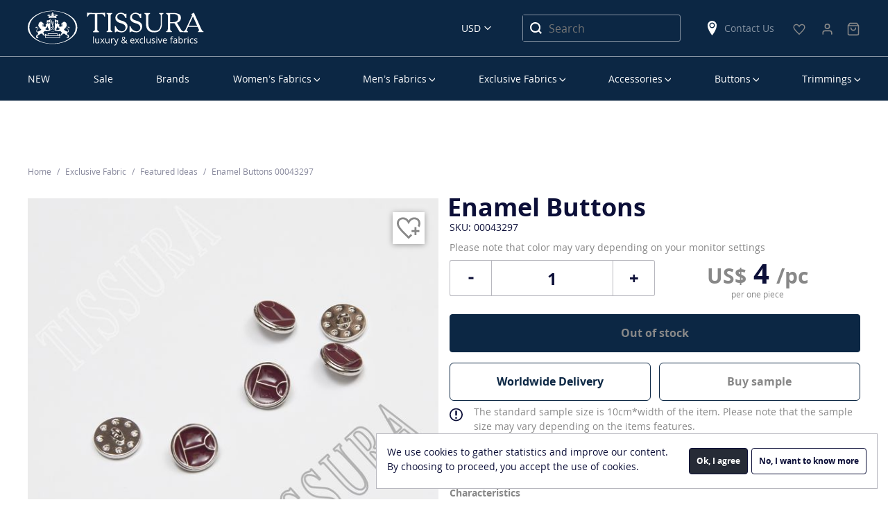

--- FILE ---
content_type: text/html; charset=utf-8
request_url: https://www.google.com/recaptcha/api2/anchor?ar=1&k=6Lczo8UZAAAAAFCP4lia933ciVTcy4v3c5vCLdhm&co=aHR0cHM6Ly90aXNzdXJhLmNvbTo0NDM.&hl=en&v=PoyoqOPhxBO7pBk68S4YbpHZ&size=normal&anchor-ms=20000&execute-ms=30000&cb=ywc77vp1ixh1
body_size: 49203
content:
<!DOCTYPE HTML><html dir="ltr" lang="en"><head><meta http-equiv="Content-Type" content="text/html; charset=UTF-8">
<meta http-equiv="X-UA-Compatible" content="IE=edge">
<title>reCAPTCHA</title>
<style type="text/css">
/* cyrillic-ext */
@font-face {
  font-family: 'Roboto';
  font-style: normal;
  font-weight: 400;
  font-stretch: 100%;
  src: url(//fonts.gstatic.com/s/roboto/v48/KFO7CnqEu92Fr1ME7kSn66aGLdTylUAMa3GUBHMdazTgWw.woff2) format('woff2');
  unicode-range: U+0460-052F, U+1C80-1C8A, U+20B4, U+2DE0-2DFF, U+A640-A69F, U+FE2E-FE2F;
}
/* cyrillic */
@font-face {
  font-family: 'Roboto';
  font-style: normal;
  font-weight: 400;
  font-stretch: 100%;
  src: url(//fonts.gstatic.com/s/roboto/v48/KFO7CnqEu92Fr1ME7kSn66aGLdTylUAMa3iUBHMdazTgWw.woff2) format('woff2');
  unicode-range: U+0301, U+0400-045F, U+0490-0491, U+04B0-04B1, U+2116;
}
/* greek-ext */
@font-face {
  font-family: 'Roboto';
  font-style: normal;
  font-weight: 400;
  font-stretch: 100%;
  src: url(//fonts.gstatic.com/s/roboto/v48/KFO7CnqEu92Fr1ME7kSn66aGLdTylUAMa3CUBHMdazTgWw.woff2) format('woff2');
  unicode-range: U+1F00-1FFF;
}
/* greek */
@font-face {
  font-family: 'Roboto';
  font-style: normal;
  font-weight: 400;
  font-stretch: 100%;
  src: url(//fonts.gstatic.com/s/roboto/v48/KFO7CnqEu92Fr1ME7kSn66aGLdTylUAMa3-UBHMdazTgWw.woff2) format('woff2');
  unicode-range: U+0370-0377, U+037A-037F, U+0384-038A, U+038C, U+038E-03A1, U+03A3-03FF;
}
/* math */
@font-face {
  font-family: 'Roboto';
  font-style: normal;
  font-weight: 400;
  font-stretch: 100%;
  src: url(//fonts.gstatic.com/s/roboto/v48/KFO7CnqEu92Fr1ME7kSn66aGLdTylUAMawCUBHMdazTgWw.woff2) format('woff2');
  unicode-range: U+0302-0303, U+0305, U+0307-0308, U+0310, U+0312, U+0315, U+031A, U+0326-0327, U+032C, U+032F-0330, U+0332-0333, U+0338, U+033A, U+0346, U+034D, U+0391-03A1, U+03A3-03A9, U+03B1-03C9, U+03D1, U+03D5-03D6, U+03F0-03F1, U+03F4-03F5, U+2016-2017, U+2034-2038, U+203C, U+2040, U+2043, U+2047, U+2050, U+2057, U+205F, U+2070-2071, U+2074-208E, U+2090-209C, U+20D0-20DC, U+20E1, U+20E5-20EF, U+2100-2112, U+2114-2115, U+2117-2121, U+2123-214F, U+2190, U+2192, U+2194-21AE, U+21B0-21E5, U+21F1-21F2, U+21F4-2211, U+2213-2214, U+2216-22FF, U+2308-230B, U+2310, U+2319, U+231C-2321, U+2336-237A, U+237C, U+2395, U+239B-23B7, U+23D0, U+23DC-23E1, U+2474-2475, U+25AF, U+25B3, U+25B7, U+25BD, U+25C1, U+25CA, U+25CC, U+25FB, U+266D-266F, U+27C0-27FF, U+2900-2AFF, U+2B0E-2B11, U+2B30-2B4C, U+2BFE, U+3030, U+FF5B, U+FF5D, U+1D400-1D7FF, U+1EE00-1EEFF;
}
/* symbols */
@font-face {
  font-family: 'Roboto';
  font-style: normal;
  font-weight: 400;
  font-stretch: 100%;
  src: url(//fonts.gstatic.com/s/roboto/v48/KFO7CnqEu92Fr1ME7kSn66aGLdTylUAMaxKUBHMdazTgWw.woff2) format('woff2');
  unicode-range: U+0001-000C, U+000E-001F, U+007F-009F, U+20DD-20E0, U+20E2-20E4, U+2150-218F, U+2190, U+2192, U+2194-2199, U+21AF, U+21E6-21F0, U+21F3, U+2218-2219, U+2299, U+22C4-22C6, U+2300-243F, U+2440-244A, U+2460-24FF, U+25A0-27BF, U+2800-28FF, U+2921-2922, U+2981, U+29BF, U+29EB, U+2B00-2BFF, U+4DC0-4DFF, U+FFF9-FFFB, U+10140-1018E, U+10190-1019C, U+101A0, U+101D0-101FD, U+102E0-102FB, U+10E60-10E7E, U+1D2C0-1D2D3, U+1D2E0-1D37F, U+1F000-1F0FF, U+1F100-1F1AD, U+1F1E6-1F1FF, U+1F30D-1F30F, U+1F315, U+1F31C, U+1F31E, U+1F320-1F32C, U+1F336, U+1F378, U+1F37D, U+1F382, U+1F393-1F39F, U+1F3A7-1F3A8, U+1F3AC-1F3AF, U+1F3C2, U+1F3C4-1F3C6, U+1F3CA-1F3CE, U+1F3D4-1F3E0, U+1F3ED, U+1F3F1-1F3F3, U+1F3F5-1F3F7, U+1F408, U+1F415, U+1F41F, U+1F426, U+1F43F, U+1F441-1F442, U+1F444, U+1F446-1F449, U+1F44C-1F44E, U+1F453, U+1F46A, U+1F47D, U+1F4A3, U+1F4B0, U+1F4B3, U+1F4B9, U+1F4BB, U+1F4BF, U+1F4C8-1F4CB, U+1F4D6, U+1F4DA, U+1F4DF, U+1F4E3-1F4E6, U+1F4EA-1F4ED, U+1F4F7, U+1F4F9-1F4FB, U+1F4FD-1F4FE, U+1F503, U+1F507-1F50B, U+1F50D, U+1F512-1F513, U+1F53E-1F54A, U+1F54F-1F5FA, U+1F610, U+1F650-1F67F, U+1F687, U+1F68D, U+1F691, U+1F694, U+1F698, U+1F6AD, U+1F6B2, U+1F6B9-1F6BA, U+1F6BC, U+1F6C6-1F6CF, U+1F6D3-1F6D7, U+1F6E0-1F6EA, U+1F6F0-1F6F3, U+1F6F7-1F6FC, U+1F700-1F7FF, U+1F800-1F80B, U+1F810-1F847, U+1F850-1F859, U+1F860-1F887, U+1F890-1F8AD, U+1F8B0-1F8BB, U+1F8C0-1F8C1, U+1F900-1F90B, U+1F93B, U+1F946, U+1F984, U+1F996, U+1F9E9, U+1FA00-1FA6F, U+1FA70-1FA7C, U+1FA80-1FA89, U+1FA8F-1FAC6, U+1FACE-1FADC, U+1FADF-1FAE9, U+1FAF0-1FAF8, U+1FB00-1FBFF;
}
/* vietnamese */
@font-face {
  font-family: 'Roboto';
  font-style: normal;
  font-weight: 400;
  font-stretch: 100%;
  src: url(//fonts.gstatic.com/s/roboto/v48/KFO7CnqEu92Fr1ME7kSn66aGLdTylUAMa3OUBHMdazTgWw.woff2) format('woff2');
  unicode-range: U+0102-0103, U+0110-0111, U+0128-0129, U+0168-0169, U+01A0-01A1, U+01AF-01B0, U+0300-0301, U+0303-0304, U+0308-0309, U+0323, U+0329, U+1EA0-1EF9, U+20AB;
}
/* latin-ext */
@font-face {
  font-family: 'Roboto';
  font-style: normal;
  font-weight: 400;
  font-stretch: 100%;
  src: url(//fonts.gstatic.com/s/roboto/v48/KFO7CnqEu92Fr1ME7kSn66aGLdTylUAMa3KUBHMdazTgWw.woff2) format('woff2');
  unicode-range: U+0100-02BA, U+02BD-02C5, U+02C7-02CC, U+02CE-02D7, U+02DD-02FF, U+0304, U+0308, U+0329, U+1D00-1DBF, U+1E00-1E9F, U+1EF2-1EFF, U+2020, U+20A0-20AB, U+20AD-20C0, U+2113, U+2C60-2C7F, U+A720-A7FF;
}
/* latin */
@font-face {
  font-family: 'Roboto';
  font-style: normal;
  font-weight: 400;
  font-stretch: 100%;
  src: url(//fonts.gstatic.com/s/roboto/v48/KFO7CnqEu92Fr1ME7kSn66aGLdTylUAMa3yUBHMdazQ.woff2) format('woff2');
  unicode-range: U+0000-00FF, U+0131, U+0152-0153, U+02BB-02BC, U+02C6, U+02DA, U+02DC, U+0304, U+0308, U+0329, U+2000-206F, U+20AC, U+2122, U+2191, U+2193, U+2212, U+2215, U+FEFF, U+FFFD;
}
/* cyrillic-ext */
@font-face {
  font-family: 'Roboto';
  font-style: normal;
  font-weight: 500;
  font-stretch: 100%;
  src: url(//fonts.gstatic.com/s/roboto/v48/KFO7CnqEu92Fr1ME7kSn66aGLdTylUAMa3GUBHMdazTgWw.woff2) format('woff2');
  unicode-range: U+0460-052F, U+1C80-1C8A, U+20B4, U+2DE0-2DFF, U+A640-A69F, U+FE2E-FE2F;
}
/* cyrillic */
@font-face {
  font-family: 'Roboto';
  font-style: normal;
  font-weight: 500;
  font-stretch: 100%;
  src: url(//fonts.gstatic.com/s/roboto/v48/KFO7CnqEu92Fr1ME7kSn66aGLdTylUAMa3iUBHMdazTgWw.woff2) format('woff2');
  unicode-range: U+0301, U+0400-045F, U+0490-0491, U+04B0-04B1, U+2116;
}
/* greek-ext */
@font-face {
  font-family: 'Roboto';
  font-style: normal;
  font-weight: 500;
  font-stretch: 100%;
  src: url(//fonts.gstatic.com/s/roboto/v48/KFO7CnqEu92Fr1ME7kSn66aGLdTylUAMa3CUBHMdazTgWw.woff2) format('woff2');
  unicode-range: U+1F00-1FFF;
}
/* greek */
@font-face {
  font-family: 'Roboto';
  font-style: normal;
  font-weight: 500;
  font-stretch: 100%;
  src: url(//fonts.gstatic.com/s/roboto/v48/KFO7CnqEu92Fr1ME7kSn66aGLdTylUAMa3-UBHMdazTgWw.woff2) format('woff2');
  unicode-range: U+0370-0377, U+037A-037F, U+0384-038A, U+038C, U+038E-03A1, U+03A3-03FF;
}
/* math */
@font-face {
  font-family: 'Roboto';
  font-style: normal;
  font-weight: 500;
  font-stretch: 100%;
  src: url(//fonts.gstatic.com/s/roboto/v48/KFO7CnqEu92Fr1ME7kSn66aGLdTylUAMawCUBHMdazTgWw.woff2) format('woff2');
  unicode-range: U+0302-0303, U+0305, U+0307-0308, U+0310, U+0312, U+0315, U+031A, U+0326-0327, U+032C, U+032F-0330, U+0332-0333, U+0338, U+033A, U+0346, U+034D, U+0391-03A1, U+03A3-03A9, U+03B1-03C9, U+03D1, U+03D5-03D6, U+03F0-03F1, U+03F4-03F5, U+2016-2017, U+2034-2038, U+203C, U+2040, U+2043, U+2047, U+2050, U+2057, U+205F, U+2070-2071, U+2074-208E, U+2090-209C, U+20D0-20DC, U+20E1, U+20E5-20EF, U+2100-2112, U+2114-2115, U+2117-2121, U+2123-214F, U+2190, U+2192, U+2194-21AE, U+21B0-21E5, U+21F1-21F2, U+21F4-2211, U+2213-2214, U+2216-22FF, U+2308-230B, U+2310, U+2319, U+231C-2321, U+2336-237A, U+237C, U+2395, U+239B-23B7, U+23D0, U+23DC-23E1, U+2474-2475, U+25AF, U+25B3, U+25B7, U+25BD, U+25C1, U+25CA, U+25CC, U+25FB, U+266D-266F, U+27C0-27FF, U+2900-2AFF, U+2B0E-2B11, U+2B30-2B4C, U+2BFE, U+3030, U+FF5B, U+FF5D, U+1D400-1D7FF, U+1EE00-1EEFF;
}
/* symbols */
@font-face {
  font-family: 'Roboto';
  font-style: normal;
  font-weight: 500;
  font-stretch: 100%;
  src: url(//fonts.gstatic.com/s/roboto/v48/KFO7CnqEu92Fr1ME7kSn66aGLdTylUAMaxKUBHMdazTgWw.woff2) format('woff2');
  unicode-range: U+0001-000C, U+000E-001F, U+007F-009F, U+20DD-20E0, U+20E2-20E4, U+2150-218F, U+2190, U+2192, U+2194-2199, U+21AF, U+21E6-21F0, U+21F3, U+2218-2219, U+2299, U+22C4-22C6, U+2300-243F, U+2440-244A, U+2460-24FF, U+25A0-27BF, U+2800-28FF, U+2921-2922, U+2981, U+29BF, U+29EB, U+2B00-2BFF, U+4DC0-4DFF, U+FFF9-FFFB, U+10140-1018E, U+10190-1019C, U+101A0, U+101D0-101FD, U+102E0-102FB, U+10E60-10E7E, U+1D2C0-1D2D3, U+1D2E0-1D37F, U+1F000-1F0FF, U+1F100-1F1AD, U+1F1E6-1F1FF, U+1F30D-1F30F, U+1F315, U+1F31C, U+1F31E, U+1F320-1F32C, U+1F336, U+1F378, U+1F37D, U+1F382, U+1F393-1F39F, U+1F3A7-1F3A8, U+1F3AC-1F3AF, U+1F3C2, U+1F3C4-1F3C6, U+1F3CA-1F3CE, U+1F3D4-1F3E0, U+1F3ED, U+1F3F1-1F3F3, U+1F3F5-1F3F7, U+1F408, U+1F415, U+1F41F, U+1F426, U+1F43F, U+1F441-1F442, U+1F444, U+1F446-1F449, U+1F44C-1F44E, U+1F453, U+1F46A, U+1F47D, U+1F4A3, U+1F4B0, U+1F4B3, U+1F4B9, U+1F4BB, U+1F4BF, U+1F4C8-1F4CB, U+1F4D6, U+1F4DA, U+1F4DF, U+1F4E3-1F4E6, U+1F4EA-1F4ED, U+1F4F7, U+1F4F9-1F4FB, U+1F4FD-1F4FE, U+1F503, U+1F507-1F50B, U+1F50D, U+1F512-1F513, U+1F53E-1F54A, U+1F54F-1F5FA, U+1F610, U+1F650-1F67F, U+1F687, U+1F68D, U+1F691, U+1F694, U+1F698, U+1F6AD, U+1F6B2, U+1F6B9-1F6BA, U+1F6BC, U+1F6C6-1F6CF, U+1F6D3-1F6D7, U+1F6E0-1F6EA, U+1F6F0-1F6F3, U+1F6F7-1F6FC, U+1F700-1F7FF, U+1F800-1F80B, U+1F810-1F847, U+1F850-1F859, U+1F860-1F887, U+1F890-1F8AD, U+1F8B0-1F8BB, U+1F8C0-1F8C1, U+1F900-1F90B, U+1F93B, U+1F946, U+1F984, U+1F996, U+1F9E9, U+1FA00-1FA6F, U+1FA70-1FA7C, U+1FA80-1FA89, U+1FA8F-1FAC6, U+1FACE-1FADC, U+1FADF-1FAE9, U+1FAF0-1FAF8, U+1FB00-1FBFF;
}
/* vietnamese */
@font-face {
  font-family: 'Roboto';
  font-style: normal;
  font-weight: 500;
  font-stretch: 100%;
  src: url(//fonts.gstatic.com/s/roboto/v48/KFO7CnqEu92Fr1ME7kSn66aGLdTylUAMa3OUBHMdazTgWw.woff2) format('woff2');
  unicode-range: U+0102-0103, U+0110-0111, U+0128-0129, U+0168-0169, U+01A0-01A1, U+01AF-01B0, U+0300-0301, U+0303-0304, U+0308-0309, U+0323, U+0329, U+1EA0-1EF9, U+20AB;
}
/* latin-ext */
@font-face {
  font-family: 'Roboto';
  font-style: normal;
  font-weight: 500;
  font-stretch: 100%;
  src: url(//fonts.gstatic.com/s/roboto/v48/KFO7CnqEu92Fr1ME7kSn66aGLdTylUAMa3KUBHMdazTgWw.woff2) format('woff2');
  unicode-range: U+0100-02BA, U+02BD-02C5, U+02C7-02CC, U+02CE-02D7, U+02DD-02FF, U+0304, U+0308, U+0329, U+1D00-1DBF, U+1E00-1E9F, U+1EF2-1EFF, U+2020, U+20A0-20AB, U+20AD-20C0, U+2113, U+2C60-2C7F, U+A720-A7FF;
}
/* latin */
@font-face {
  font-family: 'Roboto';
  font-style: normal;
  font-weight: 500;
  font-stretch: 100%;
  src: url(//fonts.gstatic.com/s/roboto/v48/KFO7CnqEu92Fr1ME7kSn66aGLdTylUAMa3yUBHMdazQ.woff2) format('woff2');
  unicode-range: U+0000-00FF, U+0131, U+0152-0153, U+02BB-02BC, U+02C6, U+02DA, U+02DC, U+0304, U+0308, U+0329, U+2000-206F, U+20AC, U+2122, U+2191, U+2193, U+2212, U+2215, U+FEFF, U+FFFD;
}
/* cyrillic-ext */
@font-face {
  font-family: 'Roboto';
  font-style: normal;
  font-weight: 900;
  font-stretch: 100%;
  src: url(//fonts.gstatic.com/s/roboto/v48/KFO7CnqEu92Fr1ME7kSn66aGLdTylUAMa3GUBHMdazTgWw.woff2) format('woff2');
  unicode-range: U+0460-052F, U+1C80-1C8A, U+20B4, U+2DE0-2DFF, U+A640-A69F, U+FE2E-FE2F;
}
/* cyrillic */
@font-face {
  font-family: 'Roboto';
  font-style: normal;
  font-weight: 900;
  font-stretch: 100%;
  src: url(//fonts.gstatic.com/s/roboto/v48/KFO7CnqEu92Fr1ME7kSn66aGLdTylUAMa3iUBHMdazTgWw.woff2) format('woff2');
  unicode-range: U+0301, U+0400-045F, U+0490-0491, U+04B0-04B1, U+2116;
}
/* greek-ext */
@font-face {
  font-family: 'Roboto';
  font-style: normal;
  font-weight: 900;
  font-stretch: 100%;
  src: url(//fonts.gstatic.com/s/roboto/v48/KFO7CnqEu92Fr1ME7kSn66aGLdTylUAMa3CUBHMdazTgWw.woff2) format('woff2');
  unicode-range: U+1F00-1FFF;
}
/* greek */
@font-face {
  font-family: 'Roboto';
  font-style: normal;
  font-weight: 900;
  font-stretch: 100%;
  src: url(//fonts.gstatic.com/s/roboto/v48/KFO7CnqEu92Fr1ME7kSn66aGLdTylUAMa3-UBHMdazTgWw.woff2) format('woff2');
  unicode-range: U+0370-0377, U+037A-037F, U+0384-038A, U+038C, U+038E-03A1, U+03A3-03FF;
}
/* math */
@font-face {
  font-family: 'Roboto';
  font-style: normal;
  font-weight: 900;
  font-stretch: 100%;
  src: url(//fonts.gstatic.com/s/roboto/v48/KFO7CnqEu92Fr1ME7kSn66aGLdTylUAMawCUBHMdazTgWw.woff2) format('woff2');
  unicode-range: U+0302-0303, U+0305, U+0307-0308, U+0310, U+0312, U+0315, U+031A, U+0326-0327, U+032C, U+032F-0330, U+0332-0333, U+0338, U+033A, U+0346, U+034D, U+0391-03A1, U+03A3-03A9, U+03B1-03C9, U+03D1, U+03D5-03D6, U+03F0-03F1, U+03F4-03F5, U+2016-2017, U+2034-2038, U+203C, U+2040, U+2043, U+2047, U+2050, U+2057, U+205F, U+2070-2071, U+2074-208E, U+2090-209C, U+20D0-20DC, U+20E1, U+20E5-20EF, U+2100-2112, U+2114-2115, U+2117-2121, U+2123-214F, U+2190, U+2192, U+2194-21AE, U+21B0-21E5, U+21F1-21F2, U+21F4-2211, U+2213-2214, U+2216-22FF, U+2308-230B, U+2310, U+2319, U+231C-2321, U+2336-237A, U+237C, U+2395, U+239B-23B7, U+23D0, U+23DC-23E1, U+2474-2475, U+25AF, U+25B3, U+25B7, U+25BD, U+25C1, U+25CA, U+25CC, U+25FB, U+266D-266F, U+27C0-27FF, U+2900-2AFF, U+2B0E-2B11, U+2B30-2B4C, U+2BFE, U+3030, U+FF5B, U+FF5D, U+1D400-1D7FF, U+1EE00-1EEFF;
}
/* symbols */
@font-face {
  font-family: 'Roboto';
  font-style: normal;
  font-weight: 900;
  font-stretch: 100%;
  src: url(//fonts.gstatic.com/s/roboto/v48/KFO7CnqEu92Fr1ME7kSn66aGLdTylUAMaxKUBHMdazTgWw.woff2) format('woff2');
  unicode-range: U+0001-000C, U+000E-001F, U+007F-009F, U+20DD-20E0, U+20E2-20E4, U+2150-218F, U+2190, U+2192, U+2194-2199, U+21AF, U+21E6-21F0, U+21F3, U+2218-2219, U+2299, U+22C4-22C6, U+2300-243F, U+2440-244A, U+2460-24FF, U+25A0-27BF, U+2800-28FF, U+2921-2922, U+2981, U+29BF, U+29EB, U+2B00-2BFF, U+4DC0-4DFF, U+FFF9-FFFB, U+10140-1018E, U+10190-1019C, U+101A0, U+101D0-101FD, U+102E0-102FB, U+10E60-10E7E, U+1D2C0-1D2D3, U+1D2E0-1D37F, U+1F000-1F0FF, U+1F100-1F1AD, U+1F1E6-1F1FF, U+1F30D-1F30F, U+1F315, U+1F31C, U+1F31E, U+1F320-1F32C, U+1F336, U+1F378, U+1F37D, U+1F382, U+1F393-1F39F, U+1F3A7-1F3A8, U+1F3AC-1F3AF, U+1F3C2, U+1F3C4-1F3C6, U+1F3CA-1F3CE, U+1F3D4-1F3E0, U+1F3ED, U+1F3F1-1F3F3, U+1F3F5-1F3F7, U+1F408, U+1F415, U+1F41F, U+1F426, U+1F43F, U+1F441-1F442, U+1F444, U+1F446-1F449, U+1F44C-1F44E, U+1F453, U+1F46A, U+1F47D, U+1F4A3, U+1F4B0, U+1F4B3, U+1F4B9, U+1F4BB, U+1F4BF, U+1F4C8-1F4CB, U+1F4D6, U+1F4DA, U+1F4DF, U+1F4E3-1F4E6, U+1F4EA-1F4ED, U+1F4F7, U+1F4F9-1F4FB, U+1F4FD-1F4FE, U+1F503, U+1F507-1F50B, U+1F50D, U+1F512-1F513, U+1F53E-1F54A, U+1F54F-1F5FA, U+1F610, U+1F650-1F67F, U+1F687, U+1F68D, U+1F691, U+1F694, U+1F698, U+1F6AD, U+1F6B2, U+1F6B9-1F6BA, U+1F6BC, U+1F6C6-1F6CF, U+1F6D3-1F6D7, U+1F6E0-1F6EA, U+1F6F0-1F6F3, U+1F6F7-1F6FC, U+1F700-1F7FF, U+1F800-1F80B, U+1F810-1F847, U+1F850-1F859, U+1F860-1F887, U+1F890-1F8AD, U+1F8B0-1F8BB, U+1F8C0-1F8C1, U+1F900-1F90B, U+1F93B, U+1F946, U+1F984, U+1F996, U+1F9E9, U+1FA00-1FA6F, U+1FA70-1FA7C, U+1FA80-1FA89, U+1FA8F-1FAC6, U+1FACE-1FADC, U+1FADF-1FAE9, U+1FAF0-1FAF8, U+1FB00-1FBFF;
}
/* vietnamese */
@font-face {
  font-family: 'Roboto';
  font-style: normal;
  font-weight: 900;
  font-stretch: 100%;
  src: url(//fonts.gstatic.com/s/roboto/v48/KFO7CnqEu92Fr1ME7kSn66aGLdTylUAMa3OUBHMdazTgWw.woff2) format('woff2');
  unicode-range: U+0102-0103, U+0110-0111, U+0128-0129, U+0168-0169, U+01A0-01A1, U+01AF-01B0, U+0300-0301, U+0303-0304, U+0308-0309, U+0323, U+0329, U+1EA0-1EF9, U+20AB;
}
/* latin-ext */
@font-face {
  font-family: 'Roboto';
  font-style: normal;
  font-weight: 900;
  font-stretch: 100%;
  src: url(//fonts.gstatic.com/s/roboto/v48/KFO7CnqEu92Fr1ME7kSn66aGLdTylUAMa3KUBHMdazTgWw.woff2) format('woff2');
  unicode-range: U+0100-02BA, U+02BD-02C5, U+02C7-02CC, U+02CE-02D7, U+02DD-02FF, U+0304, U+0308, U+0329, U+1D00-1DBF, U+1E00-1E9F, U+1EF2-1EFF, U+2020, U+20A0-20AB, U+20AD-20C0, U+2113, U+2C60-2C7F, U+A720-A7FF;
}
/* latin */
@font-face {
  font-family: 'Roboto';
  font-style: normal;
  font-weight: 900;
  font-stretch: 100%;
  src: url(//fonts.gstatic.com/s/roboto/v48/KFO7CnqEu92Fr1ME7kSn66aGLdTylUAMa3yUBHMdazQ.woff2) format('woff2');
  unicode-range: U+0000-00FF, U+0131, U+0152-0153, U+02BB-02BC, U+02C6, U+02DA, U+02DC, U+0304, U+0308, U+0329, U+2000-206F, U+20AC, U+2122, U+2191, U+2193, U+2212, U+2215, U+FEFF, U+FFFD;
}

</style>
<link rel="stylesheet" type="text/css" href="https://www.gstatic.com/recaptcha/releases/PoyoqOPhxBO7pBk68S4YbpHZ/styles__ltr.css">
<script nonce="BLF8mVg1AWzcMEBvi7u77Q" type="text/javascript">window['__recaptcha_api'] = 'https://www.google.com/recaptcha/api2/';</script>
<script type="text/javascript" src="https://www.gstatic.com/recaptcha/releases/PoyoqOPhxBO7pBk68S4YbpHZ/recaptcha__en.js" nonce="BLF8mVg1AWzcMEBvi7u77Q">
      
    </script></head>
<body><div id="rc-anchor-alert" class="rc-anchor-alert"></div>
<input type="hidden" id="recaptcha-token" value="[base64]">
<script type="text/javascript" nonce="BLF8mVg1AWzcMEBvi7u77Q">
      recaptcha.anchor.Main.init("[\x22ainput\x22,[\x22bgdata\x22,\x22\x22,\[base64]/[base64]/[base64]/[base64]/[base64]/[base64]/[base64]/[base64]/[base64]/[base64]\\u003d\x22,\[base64]\x22,\x22w4DDjMKKFMK7wrzCjMKJw7xiw55EOsK0EmrDi8O4UcO3w6TDgQnChcOGwq0iCsOKFCrCgsOfGnhwIMOsw7rCiQrDg8OEFHEywofDqlfCj8OIwqzDgsO1YQbDtcKtwqDCrFLCgEIMw5/DocK3wqoGw6kKwrzChcKzwqbDvXvDmsKNwonDrmJlwrhWw781w4nDucKRXsKRw7IqPMOcW8KOTB/[base64]/DoMOzcmJGw61xdsOyDMOkWT06w6MZPMOCw4bCoMKcaR/[base64]/[base64]/UxvDpjfCjQpUwrHDt8K+acOHw7xpw7rCisKLM2ogKMOdw7bCusKsRcOLZxrDh1U1SsK6w5/CnjB7w64iwp86R0PDvsOYRB3DmXRiecOYw5IeZkbCsA7DrcKRw6LDpSzCmMKtw4JiwozDqDRELkk9YHx/w5sQw4fCpCbCuSzDjUBew6FsEGQhOhvDi8O2K8Opwr8jASp/SzfCgMKFbU9bcHk2PcOZc8KwAQdWfDzCjsOrXcKfAkMqQFR9UAAxwp/DsGhcI8K/worCn3fCvjRxw6k8wocoMXIEw4PCrHjCpQnChcK6w5B2w7wgSsOvw4E1wpPClMKFAX3DhsOaXcKhEsKRw4rDk8OrwpfCoRTCvgU9OS/CuT9WLk/[base64]/CnsKNb2nDqcKXw4fDiBRwwpnCj8KewqBEw4zDhMOhw6/CgMK1AsKqUGFuccOBwpchbnTCm8ONwrTCukfDucKLw6vDtcK/fnhkUw7CiRHCsMK4MDjDoz/DkVnDnsO1w5YAwq5+w43CnMKpwpTCrsKIeG7DnMKAw45VIAY1wqMIPcO+EcKhI8KZwqhQwrfChMOYw6APCMKiwr/DrX4pwr/[base64]/CslDCrgbDq0zDn8OCX0olw4fCtjbDskUlZS/CscOoUcOJwrzCqsK1FMOOw7bDr8O9w74QQnMXF3ptUVw4w4HDvMKHwoPDnHRxaQ46w5PCqDhmDsOFaRRKfsOWHw4ZdibCr8OxwowkF07DhEPDt1/[base64]/CtgHDu8O0w6QleFMDQGnCglrCpSo8wpPDjzHCmsOieXXCv8OBaTXCh8KoH3piw4fDgMO5wobDjcOZBHwrRMKjw4Z4CXtXwpEYCcKkXsKFw6RZWsKjAg4PYsOVAsOQw4XCtMOVw6s+SMK7Ai/CosOQCT3DvcKfwovCokPCosOWEnpyPMOVw5XDn14Rw4fCgcOgWMOLw410LsKDc2HCm8KUwrPChB3CuBFswoQhMAxYwpzCj1J/w6lEwqDCrMKlw4vCrMOlO0BlwqpVwpwDAsO+dhLCniPDmFhww4/CrMKqPMKEWnVzwpVDwoPCmDUYNQcoendxw4HCkMOTAsKPw7LDjsKbAFl9NAhJDSLDoCrDgMOZcy7DkcOFDcKnV8Orw6U0w7wIwq7CkV19DsOswoMJD8Oyw7DCk8OuEMOHGzzCscKgNyTCs8OOOsKJw6zDokbCuMOLw7/DkmLCs1PDuH/CrW93w64Lw4EZUMOdwr8vcjhlwr/[base64]/DhUfCrcKiXMKtwpgSfBZaUsOLTsKiZgFpXncBYsOTGMOvXsO5w5VFFCt/wpjCtcODecOJA8OAwojCs8Kxw6rCoknDjVgJa8O2fMKYO8OzIsKJGsKLw7MTwpB8wovDlMOGXRZ1I8Kswo/DoC3DrnUhZMKUEBheE3fCkTxEGUjDvBjDjsO2w5DCsWRqwq3Cn2NXH2FCD8Kvwpoyw6gHw7tEGTTCtnI1w45Yb2HCtw3Ckh7Dr8OEw7fCnDd1CsOqwpPDk8OmA1AKclJpwq43acO4wprCnmRmwoRRWRVQw5VMw4fCnxEdYit8w5VOfsOcHcKdwojDrcKrw6Z0w4/CsyLDksKjwp06IcKRwqYpw79WFQ9yw6MoMsKeFD3CqsK+IsOuIcKtL8OUZcO7Zk7CvcK/E8OUw6MiEB81wozCqUXDuDjCm8OPGjDCqEoHwppxOsKdwrssw5NmYcKiMcOiEj8XLwUZw4wywpnDlR/DhwNHw6XCnMOpSAE7CMOyworCl0cIwpYEYsOaw6vCmsORwq7Cul/CkVNvZQMmasKcHsKWPMONUcKqw7Rmw5t5w4ISf8Ojw6tSAMOqJ250f8OjwpEsw5jDhA48cSFGw4VPwo3Dtz9uwrfCosOcDHdBI8O2FX3CkD7Cl8KKSMOQJWzDqk/DmcOKVsKNwqIUwrfDpMKic2zDr8O+T1NKwo12XBbDv1bDlirDqFzDtUMxw6sBwpUIwpV7w7QXwoPDrcKte8OmdcKtwofChcOXwpVQecOGPljCksKfw4jCmMOUwo04BTXCmHbCrsK8L3gcwpvDjsKPERPDjGLDghxww6DCpcOHTRBEa0Aowog5w7/[base64]/DsQrCmlLCnnPDr0nCoVfDtkUFeT/CmXXDqkBLV8O+wqENwotuwqsxwpARw4xjf8O+NTLDjn5sCMKYw6snfA0Zwo1gKMKkw7Zrw4LCuMK/wqAbPsKPwpJdDMKhw73CtMKKw6/[base64]/DtSoXDcKgwr/Dq8KUU8O1OkZGw4J2P8K4w6LCiMKgw7TCocKhRwIfwpLCmCdcIMK/w6PCvA8SLA/DhcOMwqU6w6XDlEJbCMKswrTDuTvDrm9rwoPDhsOSw7/CvMOlw4A+fsO3YV0USsOlZlNLPAJ9w4vDshRiwqxpw5tHw5PCmzZiwrPCmxhswrRwwod/dgTDo8Kqwqgqw5lLJQJEwr86w4XCuMOmZDQTTDfDr13CicKSwr7CkywPw6I4w7rDsw/DssK7w77CvHRGw7l/w7EBXcKFwonDi0fDg1cSO2VgwqfDvTLCgwPDhBZ/[base64]/DghzDhsK9KS/Dr8KvwoHClMOYQAXDl1/[base64]/wpTCo3sJwq/[base64]/[base64]/U8OBG8OBw6XCnsKHwrYewq9fwocow7MAw67DpMKkw4rCl8K6SycIFFpPcmJVwpoKw43DucOtw7nCqk3CqcK3Qiohwo5nB2UCw7VwZkbDojPChS0cwopnw5Mowr9uw4k3wr/[base64]/woXCq8O9BcO2w7PCjMO/wrJiwo3CkcKMw4xBwpjCucKkwqBCw6bCrTEKwrLCmsKew4pow50Uw703I8OyYCbDkX7DiMKqwosAwpHDi8OWVGXClMOswq7CnmtFO8OAw7pCwqvCjsKITcKxFRXCmDfChhjDpzw+RMKpdgbCssOywpNywr4ndsKRwozCtCjCtsODdl3CvF4AVcK/e8OGZXvCiT/[base64]/w5fCnsK7wrrDtMO3w4zCngnCmsKow5Fhw5Rbw7QiIcOvD8KgwqtIDsKZw6jCh8K2wrQOYRo5WDbDrVfCnGfDlQ3Ctn4IQcKkcsOIG8KwPywRw7tOJCHCrTXCk8O1EMKjw6/[base64]/Cj8OsEHXCtAZNw4NawqnDtsKLw4dfWsOSwpcpASrCtcOOw5kBeRvDg2NSw7XClMOWw6/[base64]/HMOcWcOZwpvDpsOjw4l7wpITwoTDszktw5J7wrzDg2lcRsOyacOHw5jCjsOmZixkwovCgiYQcR9nYDbDvcKmC8K/RGoYYsOFZMKNwpXDjcKAw6jDn8KMZ2zCtcOBXMOvw4PDhcOgdRjDvkYuw7PDpcKJSRrCpsOrwobDqinCmMOkb8OHUsOtT8K7w4/CmcK4J8OEwpBmw6ZGIcOMwrpOwqgKTwhywqRZw6PDicOawpUuwozCisOlwosCw7vDqyTCkcOJworDvk4vTMK2wrzDs2ZOw6VtVsKvwqQHOMK1UAkow5dFV8O3Mksfw7pTwrtdwrFxMB5PM0XCusOfAF/CuBt9wrrDg8KXw43CqHPDkHvDmsKKw48Kwp7Dm3tiIcO9w5MLw5jCiTzDnx7DksO8w5nDmhPCjMOLw4TCv07DiMO8wrrCtMKhwpXDjnZzcMOVw5oEw5XCpsOke2vDvcO3WyPDqwnDp0M1wrzCvEPDqU7DlMONCUPDmcOEw5cxXsOPDwwpYjnCrwwewppxMi/DnXrDrsOWw5kKwq1Rw7laHsOdw6l4M8K+wqgRRyE/w5DDnsO6OMOjeCQ1wqFHRsKywrhJYjRiw4nCm8Olw5ACEn/CiMOTRMOXwp/CucOSw5/DqBLDtcKLQwrCqUvCgmzCniR0KMOywqvCiTPDpWEoQRHDqx03w4fDqsOyIEIawpNXwpQuwonDr8OLw5Qmwr03w7DDg8KqJcO+ccKZOcKvwqLChsO0woskesKtREp3wprDtsK6RAZ4KWFNX2ZZw7TCsn8mMwUkaj/DrG/[base64]/DksOdQsKxFFbCkcKZw7kQw4gyw6HCgMOuw4lbER4+aMKXw7gALsO0wpk0wo9Uwpp9IMKnRnDCusOePcOBe8O8PkPCvMONwp3CiMOnQE9Zw5PDuCMLIBzCmlvDgAkHwrjDuSvDkBEMSiLCm0taw4PDnsOiw5zCtTQGwo7CqMO8w5LCrn4XYMKww7hDwpNRbMOYHz/[base64]/wqV3wptrwpHCqsOHDsOQWMK2QQ4bdMO+w5vCmMKNPMKew5bDkUTDs8KwEQvDuMO/IQdSwoNlVMKuTMKIG8O0OMKGwqrDkiBZw7daw6sKwrcTw6fCmMKAwr/[base64]/DnQZKasKKw6LDl0ZQw4pbJlvDm8KZLlFuRSckw73CpsKyBmLDmHJYwpEhwqDCi8KdQsKRJcKsw6FQw5t/N8KhwofChcKnSBfDklLDqC8JwqnCnA5fGcKhQBNpM2pgwqPCtcKnBXtWHj/[base64]/w63DscOMU8OSPBbCk8OLOx8Rw4UMYmnDjg3CsXUKNMOOdUXCqHLCpMKRwpnDg8KjKnA5wrzCqcO/woEWw6Vuw4bDpA/CsMKHw4pjw7tSw69rwoNVPsKpH1nDnMO4wrDDmsOpO8OTwrrDoTIVVMO6LkHDh2Q7fMKPPMK6w6FwQC9mwpk4w5nCiMK/[base64]/[base64]/DvwzChsOiw7M0w7U9w75kentYGcOhLhjCiMKoaMO1FG5TQy7Dn3pZw6HDvl1CNcKEw616wphvw5kpwpFmX1xuLcOqT8O7w6BfwqRjw5jDgMKRNcOCwqJuJE8OYsORw6clVQR8SUMKwrjDocKOIcKuIMOvKB7CsTzCk8OCC8KkDWNOwq7Cq8OrRMO/woEOMsKGfnXCt8OFw5XCvWbCvD5Ew6HCi8OYw5AlYEhVPcKLJRXCuTfCoXYywrvDtsOvw6vDnQfDmBRcYjFVQ8OLwpcYHsKFw41uwptfEcKtwpDDhMOfw60pw4HCsy9jLBfCgMOIw4wGU8KLwqvDmsKNwq/CuhQ6w5F+Hy54RHgXw6hMwrtRw4RGFMKjKsO2w4HDjBtcI8ODwpjDpsOpOgJnw4vCtAjCs0DDjATCtcKzeA8HFcKJScOhw6hQw7LCm1TCisOow7jCvMO5w5IUcU8ZacOra37CtsO9JHt6w7Mkw7LDo8OnwqXDpMOqwp/Ct2pgw5XCpMOgwpRiwoXCnzUywpfCu8Kzw4JWw4gIUMKOQMOqw7PDrx1ieXYkwpvDhMKcwrHCin/DgkTDtwbCvlTChTbDvQoAwqgMBRrCr8KWwp/Ck8KOwpo/PS/CtMODw4jDoEZSP8Khw43CpzZuwpZePH8VwqofIG3DpH0Kw7oTJ1VbwoPDn3gJwrRJMcKQchfDnXHDgsOIw6PDl8OcfsO3wopjwrnDpsKZwqRbMMOzwqXCpsKyOsKsZzPDjsOOJyPDgE9/[base64]/DlQ7DnMO/w7U6wqlUw43CvMO7w7LClTZGw4hDwqBKw6PCqjPCgnpcaiZdE8KBw74ra8K7wq/DmmfDssKZw5dZMsK7X3fCj8O1GTQ3EyNowr8nwpBlURjCvMOJe0rDhMKHLkAWwplGI8O1w4nChA7CvFPCjAvDrcKfwobCvMO+EMKvUWnDqVtfwptsa8Onwr8Mw60OVMOjCQfDqsKOY8Kaw6XCvsKhWEoeUsKuwrPDsWxxwoHCsE/[base64]/[base64]/DqsOFUxbDuR4gw4LCjsKdw6zCl8KjYVNKdCc4GsKnwptVJsOoOUd7wrgHwpjCjj/[base64]/CpgpAw75ycW7CsiTCucOrw5rCpGRxUx7DkTJlWMO/[base64]/McK5C8OPfldvBSQIw5rDrcORwqAgw6rDuykBwrEAwrrChgHCoyNCwo3DrSDCgcKgWgMbWzTCuMKVWMK9wrY3XMKnwqDCsxnCsMKnDcOhRyfDkCcAwozCtgPDjiIzc8K/wofDiwXCgMOyH8K0fFEYf8OqwrsxWybDmj3Ct3kyH8KEH8K5wp/DqCfCqsOjGSzCtg3CoEJlScOFwqPDgx7CjwrDl0/DiUXCj1PCsTAxGGTCscO6BcOzwr3CsMOYZRgewoDDtMONwosbdB5OOcKIwoM5MsKgw5Yxwq3CoMKCD2FbwrrCogRaw6bDnX1MwoMSwoNwSnHCr8OMw7nCtMOXawTCjGDClcKqE8OzwoZbe27Dsl/Du1AaDMO5w6VeW8KIOSbDgl3CtDtkw65AAUPDjsKjwpA2wqPDhW/[base64]/Z8O3DU0rcMOmwpHDsQx0P8K7UMKIEcO/KD7CtHDDkcOlw5/CjMK8w7LDksOja8KDwr0ZQsO/wq0BwqXCrngNwrBAwq/DkgLDrXhyP8OkV8OTezowwr0MaMOeTcOWdx4rVnDDpBvDqUrChk7DvsOjdMOQwq7DlRRwwqMMW8OMKSrCucKKw7hlZRFNw4wGw6BgVMOowocwA3fDmxgGwoQ/w647CXgzw7rCksOuB3HCuxTDusKNf8KPOMKLOxM/ccKjw4fChsKpwptYfMKew6xHPTcGZTbDm8KQwqNYwqEvK8KNw4odFWkLJBrDrwoswqvDgcKkwoDCnV14wqM1ahrCnMKNC1ZwwrnCjsKiSCplM2fDqcOkw60zw6fDlsKGDnoiwplBSsOuVsKmYBfDqTJPw5Ndw7XCucK5OMOHCi8Sw7bCqEpuw7/Dg8OHwpLCp1c0Qg3DisKMw7tlSlRgJ8KoBDcww59Twrl6RQzCvsKgXsODwokuw4lewqFmwopOw4t0w4zCh0vDizkBEMOTDkM2YcKSIMOgDQTCiDMPJkBaIzQEB8KpwohTw5EAwqzCgsO/JMO6G8Ozw5nCnsKdc1fDhcK3w6XDlwgFwoB3wr7CrsK/NcKeHcObNipFwqV2cMOCEGkRwo/[base64]/w6UAw5/Cu8OIHcOKRMO6AcOlCH8qcCHClEHCr8K1BTZAw5MJw7vDukw5Fw7CtD1UeMOGa8ORw47Do8OpwrHCpQvCk1rDt1Yhw4vCgHTCjMO6wqTChh7DusK7woFTw4hww60Zw5M6KjzCqRjDpFkmw6LChyx6L8OAwrcQwq5/LsKjw43CisOEBsKQwqvDnjHCrybCkALDnMKkDRkYwrs1ZWAOwrLDlnYDXCfDgMKFHcKnOkzDssO2YsOfcMKUa3XDsiHCosOXa3cKYcO2Q8K0wrfDl0PDgXc1wpjDocO1X8Obw73Cr1fDkcONw4/DisK8AcKtwpvCoCkWw7F8dsKFw7HDq0F1S3XDjiVNw5HCjsO7ZcOjw5jCgMKYUsKYwqdqcMOXM8K8EcK5STEcwrI6wqk/[base64]/DlnDDv2DDpBRdwr9dw4kjQ8KNw6gOw5R9AAJUw4nCiCrDpHU/w6dpVhzCt8Kzcg4pwrMUVcO0UMOOw5PDqsOXV2F/wpcxwq4nFMODw4puP8Kjw50McsKpw4gabMOAwqZ/[base64]/CgMO+LMKrw7/CqSBkeH1nGlTCgsKJwqw2w6V0w7BmF8KHAcKAwrDDijPCiT4vw7p5FUHDn8OXwphGLFVUfcKKwpdKfsOzVAtNw54Swp9VXiXCmsOjw6rCm8OBNSx0w7/Dp8KAwr/DvS7DqGnDvV/CicOPw4J4w4U0wr/CpBLDnSoHwpYBUALDrsKqBT7DtsKPGD3CrcKXcsK0UU/Dg8Oxw5zDnk5mLcKiw7vDvwEow4JmwqbDiSw8w4QyURJ3d8Oswpxdw5wxw7A4FVV7wrwswoZgVHsuB8K7w7LDhkJew5hmeT0UKFvDu8Kyw7N4TsOxDcOdAcOxJMKYwq/[base64]/CpcO2w4puw6wDwqPCgQAAdcKhbUNAw7vDvMOGwpxyw6h/w4rDhRAPEsKjN8OQEUMjSVdcO2kzBRvDsUPDvQrDvsKvwrgswobDkcO/[base64]/Ci2ZpL3HCll3CmBFMd8K7wqF0WWEQczHCg8Kuw74yCcKoZcOUSxtGw6IJwrfDnR7DvcKDw4DDkcKEwobDjm0hw6nCh2s2w57Dn8K5UsORw5vCrsKceErDjMKCVcK8E8KCw4hdfcOsaRzCscKFCzfDvMO+wrfDkMObN8Kmw4/DuFDCgMOcYMKtwqQ2BC/DmcKKGMOMwrJ1wqFMw4cTCMKff250wpRbwq8kEsKhw4zDqUMfOMOaQylLwrvDlMOEw4kTw4Zkw5IjwqDCtsKpbcKiT8OmwqJbwo/[base64]/Du8KewofCi8KhRMOQZ8KLUsOEw6JLwpszw4lWwqLDisOFw7c/JsKjaUfDoAbCqB/CqcKtwrvCvirCuMKVcG0vSynCpW3DrMO2WMKgeyXDpsKODWk7V8OtdEDCs8OtMcOZw45KYX0/w5rDocK0w6LDuwUpwqTDhcKVKsK5IsOqRSHComN2RQXDgHDDswrDmjIxwrtqOsKQw5RbEsOuM8K4GMKiwqFKPjvDhMKaw5FQPcOfwodywqXCmgp/[base64]/DhsOrwqsPw4IEY8OxwqpSw6DCtAAbL8O5w47DiH1GworDmsO+RzIZw7h2woDCl8KUwrkpecKjwpQUwofDhcOwCsODAsO5w6BOJUfCnsKuwoxDIwzDh1rCryYyw7XCrEY5wq7CncOjLsKEDiU9wp/Dr8K2KRfDgMK9LU/DnFbDshzDoDoQcMO6N8K4TsO1w6dkwq4RwpLChcK/w7HCoCjCp8O2wqMbw7XDtUfCnXgVMTMISyLCg8KhwqQYC8ORwqdTwrInwqAYfcKXw4nChsOBQhlZBMOMwr5xw5LChyZhOsONGTzCh8OTa8OxdMOQw6ISw4ZUUsKANcKcNcONw4zDtsKywpTCiMO2eW3CrsK0wpouw4/CkVlCw6Z1wrXDukEfwpLCpm9cwoPDtsKbZiEMI8KCw6BGNFXDiHfDksKAwr4iwo/CiVnDqsK0w50IZiIxwrItw53CqMK8dMKnwpPDhMKcw7MHw7fCh8OWwplLNcK/wpQLw5HChSFZCAs6w5PDj3QNw7fCicO9DMOlwpVJAsOYL8OTwooKwqLDocOHwqzDkQbDhATDqTHChg/CnMO1SEnDtMKYwoFVZhXDqB3Cm0LCiQ/Dnl8owqrCoMK3P1ABwpcdw5TDisOowrgyEsOnd8Ksw4YUwqt7VsK2w4vCnsOpw5BvU8OZZgrCmB/Dg8OBW3jDggxYXMOmw4UpwonCncKnH3DCvSMiEsKwBMKCVwscw7YCDsOyBsKXUcOXwrkuwr5LbsKKw4EtKFV/[base64]/DjMK5wqcyw5bClsONDsK+HMONQsO+J8Okw5rDk8O1w7nDggfDpMOrc8OOwqQCK3bDoAjCvsKhw5rCq8KKw7TCs0rCocKswokJRMKSW8K1bmsZw5Jcw5pER3kwE8O4XDnDmwXCiMO0DC7DnyrDmUYFF8O+woPCrsO1w6hHw4w/w5VMX8OCAMKUTMO9wrwQR8OAwpAZL1/CqMOja8KVwqDChsOBM8KVEyLCt0VUw69GbBLCggc8IsK8woHDoF7DkzVcJMO2XTvCmSnClsOaZMOHwqnDhH0KG8OlFsKnwr4CwrPDpG7DqTcSw4HDncKGfsOLG8Ohw5Zpw5poZ8KFOyAHwowKDjzCnsKHw5JnEcO/[base64]/wrMgwqPCpibDg3dhwrQOKMOQXcOywoZPSMOHSmkEw5nCm8Kud8Ogw7/[base64]/AyfCvjbCrilbOsOhwobDgEtjw6jCn8O/OVAuw4bCssOhUG7Ck3UXw6N4d8KkXsK2w6DDvkPDm8KCwqrDuMK/[base64]/CvRHDpMKiw4UVw7TDlMKOUMOEwrJkOFV8wrfDq8KXcSVnI8OqYMO9PG/ChMOUwoB9JMO/FhVSw7TCocOCQMOcw5/Ckh3ChkMiTCZ4Zw/DqMOcwrrCqhFDecK+EcKNw53DgsOWcMOvw7YjfcKSwo08w557wonCssK0E8KewpfDgMKTN8OEw5XDt8OTw5rDtEXDmCl7w7sQKsKdw4XCv8KBfcKnw7HDpcOgAjkww7nDq8OqCcKoTcKvwrwUUMOCGsKPw7JHcsKCaTtfwp3CjMOGCixpBsKtwpPCpgVQSG/CucOVAMOKc3AIQ27DpMKBPBAZS0I3O8KdX2zDuMOmTsKxCcOcwqLCpMO8cgbCp05vw5LDq8OzwqvDkMKARgXDrn/Dn8OcwppORS3CscOdwq/CqcKYBMKIw7shKX/CoSIRDxPDpcOvEAbDk1PDnB1RwopzRjLDrFQsw6rDqwc0wqzCs8O6w5rCgiLDnsKMwpVDwpTDjcOgw7U8w4sRwrXDmw7CksKWFGMuecOXOAwdH8O0wp/Cq8Obw4rCgMKjw4PCmcKpcGHDvcOOwobDusOrYkoHw5pkFABaMcONGsKdZcKFwo9Gw7BYGw1Rwp/Dhkpfwrotw6jDrAshwpHCksOHwozCihlFXgx9aCDCu8OALgQYwppSD8OLw5plcMOTI8K4w5/DoHDDocODw7TCiFx5wpnDvxTCkcK8YsKvw5rChA1Xw65LJ8OrwpVhAk3CnWtGQMOwwpDCssO8w6TCqh5Swog4KQXDjQ3DpWbDvcKRehkjw5bDqsOWw5nDqMKzwp/Ch8OHKzLChMOQw6/[base64]/DmWE/w59Vw7ZPwqXDpmABAUE1woFBw4zCpMKaaFMHd8Ohw5s9G3Zfwp5+w5oWIXwQwr/CjnfDgVkWccKoZUnCv8O4EnplKFvDi8OvwqPCnyhSV8Kgw5TCnz1eJ3zDiSjCmlwLwpJFLMK6wpPCp8OFAmUqw6fCtyrCoEB+wo0Lw4PCrXo+QwUAwpLClsKtDMKgNzjDiXrDtsKowpDDlHtfVcKYRW3DkCrCq8OswoBCGDLCv8K7QAMaLxHDn8KQwopYwpHDu8Onw6/Cm8OJwo/CnC/Cs2M7IVNrw7zCtMOMDDLDhMOsw5FiwpzDjMOzwoDClsKzw7nCvsOowq3ChMKOGMOibsK0wovComZLw6nClA0fesKCFDxlG8Oyw616wqxmw7HDucOhYkxfwosMe8KKwpd+w5/DslnDnE/DtiQEwpfDm0l7w48NLknCow7DmcK5JsKYWDQeJMK0fcOsblbCsxrDusKCIyfCrsONwoTDv3lVY8OfacOLw4R3e8OJwq7CgU4pw5jCv8KdJgfDs0/CocKzw7rDuDjDpHMnf8KePgrDnV7Cl8KJw4IUZ8ObdRsgGsKAwrLClgTDgcKwPsOew4HDl8KJwqonfA3Ds0TCoDFCw4J9wpvCk8KQwrzCocKjw7XDvQdvWcOud1IhMEXDvVh/wrDDk27ChELCrcOvwqxUw6cIbMKWYMOddMKjw69vXRHDkMKiw71VQcOlXjzCs8K4wojDlcOEdTDCgRQAVsKlw4fChX/Cvm/CiBHCtcKbKcOOw4l+KsO8XBQXa8ONwqjDv8KCwoU1ZW/DisKxw5HCg1DCki3CkV1nHMOcSsKBw5DCv8OJwpnDhh3DncK1fsKODW7DqsKcwqd3T0fDuhnDgMK/SydUw7xyw4lXw6FOw4/Dv8OaIMOrw4vDlsOiSA8Jwq15w6ZEUcKJWnVow40LwrnDosKTXEJcdsOFwrjCqcOdwp3CnxE/NsOfC8KAfDEUfl7CrFIww6LDs8KgwpHCuMK+wpDDs8K4wpk6worDsDovwqZmOT1SW8KDwprDnCjCoAHCvw8/w4rClMONJUXCvXRlS0fCvUzCt1ciwrZuw4LDocK6w4LDrErDq8KBw7zCrMOjw5dXLsKmAsOkGzZKLnAmWsK5wo9Qw4N/w4Auw5Q/w6NNw6E0wrfDvsONBiNqwr1sRSzDv8KbP8Kuw4jCqcKwEcO1GzvDqD/CkMO+bQfCh8Kmwp/Cn8O2R8O9LMOrMMK6Hx7CtcK+SBZxwoMDKsOWw4ARwpvCtcKlLwlHwogpRcKDSsKZCzTDrVHDp8KzB8ODUMO8TMOYEXdIw7t1w5gtw4UGesOHw4zDqmHDusOewoDCisKew4bDiMKZw43CvsKjw6nDhjM2dVRId8KCwrEVYSnCoj/[base64]/CmBLCsUhjHg/[base64]/wovCgwzCgsK3wo/CiRNrwp9Ww77CisKcw7TDjjzDtD4owpHDp8KkwoEgwqHDtW4WwpzCty93EsO0b8Ovw7dJwqpzw4jCuMKJBVhNwq9Jw6/Csz3Dlg7DkBLDuD0xwpp3YMKwBmfDtBQBJU0JScKTwp/CmQptw6DDrsO/[base64]/XsKHwolRw4lXwqLCssOHwoTChcK6IcO/ZDHDl8OYwpXCqXs6wq4rbsKVwqV0QsOlbHLDpGTDoQ0lUcKrVH/Di8KqwpLCjxbDpGDCh8KOQmNpw4zCmS/[base64]/Djh/Duz7CusKLw4rDmsKVLWvDlzN6wqw9wqR+wqJ8wpJaQsKSL3p3DlrCncKqw7Qnw6kgFMKNwoRYw7jDsSrCpMKFT8Ktw5/CgsKcN8Ksw4vCosO+XsKJQMKpw5bDm8Oaw4cyw59JwqTDuH08wpnCgArDnsKTwrgLw63CrMO2DnfCrsO0Si/DqWnDuMKqFj3Dk8Orw5nDrAM+w6x/[base64]/wopfw7wKEMOPwqbDmsOGYgnCn3wedV3Dr8OrMMKTw4XDn0fDlSINP8K9wqhBw7BEbjNnw5LDhsKbfsOeSsKBw5h3wq7DhWLDs8K7KhjDnx/DrsOQw4F1MRTDok5OwoY8w7R1GlnDrMOOw5BnNGrCtMKXSmzDslsTwqLCrhrCrVLDigY6wrzDmzfDvRZ5Djtiw5zCqHzCkMKpe1BNTsOQXkPCncO5wrbDsGnCmcO1RVN5wrFAwoF6DiPDvyXCjsO4w4h/wrXCkxnCjltcwrHDrVpIHDtjwp0rwrvCs8OJw7UPwoRbYcOOKSIUBCRmRE/CqMKXwqsZwqwBw5TDl8KzPsKLX8KUHEvCk3LDtMOLcAYjOWRLw6Z+A3nDmMKic8KswovDhRDCiMKZwr/DocKSwp7Dn3/[base64]/woLDkMKPf2HCjsOLNyDCpyABfsKTwo/CvMKewokIJXkIWXPCt8Ofw74oTcKgAn3DpsO4S07CiMKqw5o5R8OaLcO3OcOafsKWwqRbwoXCsQ4Dw7htw57Dty1uw6bCmHUbwoLDjHdTBsOKwr4kw77DjQrCl0EOwqPDk8Ohw6/[base64]/DvcKYw54dw79nYnrCoMKKw7PDt8OQA8OeHMO1wrNBw5oYUAfDkMKlworCkAg+Y3HCrMOEXMKkwr53wp3CpWhlOMOLeMKVWk3CpmZdDX/[base64]/[base64]/DrRDCtWQ6w5rCh0FqEGxWWl/DiDcIFcO9DwXCrcOiY8O4wo9wV8KRwo7ClcOCw4DDng3Cplh/JzE6eyo4w67CsWZ2DS/DpkV0wpbDj8Onw7Q1TsOpw4jDtRspLsK+Dm3DiHrCnB4ewpjCh8K7FhRdw7fDjj3CocOLPsKQw51Lwrwdw4whUsO/GMO+w5rDmcK6LwN8w73Dk8KPw4gydMOvw6TCkAvCicOYw6JOw7rDqcKMwqHCkcKzw47DksKfwplKw47Dk8K5dkASQMK2wqPDgsOSw78zFANpwp1iSm3Cvw7DlMKLw7PCtcKmCMO4dh3DiykQwpQ4w6wEwqHCkH7DhsKneWDDqxLCvcKOwp/DukXDlxrDscOewploDlTCjGc6wolUw5JFwoZEKsOdVRtTw77ChMKtw6jCvCXDnArCujrCkiTCjQpdfMOIHF9LKsKawqzDpTQ6w4nCpAjCtsK5LMOkcl3Dn8KKwr/CnCHClEECwozClAQ/RkhPwrp3E8O2EMKPw6jChD7CpmXCs8KfdMOtCBh+fxsEw4vDusKDw7DCjUlHASTDuwQALsO8aBVXXgjDkl3DhyYEw7Y+wpFyacKzwrlbw4QzwqpuWsOsf0huNSHCvn7CrBh3ez09QT7DtMK0w5sXw4/Di8Kew5l0wrnCrcOJDABAwo7CkSbCjC9NX8OZIcKJwrfCosKsw7bCvsK5cWrDn8OhQ2/DpTN2dW5WwoVewqYdwrjCvMKKwqrCucKPwqUnZhnDq2Enw5nCqsKhVQZrwoN1w45Tw6TCvsKUw7DDv8OeYTVVwpA7wr1OSTXCu8Kvw4QAwopAwplORRzDjsK0Dg8MCD/DssK/McOhwqLDrMOYbcKkw6IfOsKqwqpCw6DCisKcEj5ZwoV2woJww6AVwrjDmsK4esOlwqxkQlPDp1cCw6YtXyVZwot8w7PDhsOdwpjDtsODw5EJwrAAN1PDgcORwo/CqUbDh8OORsKqwrjCkMKhesK/LMOGanbDl8OgQ1TDo8KPHcKCYz/Cp8OnNMKYw5ZJV8KQw7fCtWpqwrc/Uy4dwp3Di2DDnMObwr/DqMKiEw1bwqrDk8OjwrnCrnvCtgEKwrB9Z8OKQMO0wrXCqMKqwrvCrFvClsOtKsKnesKQwqjDgzhmVRgoaMOXbMObM8KrwpvDn8O2w5cLw4hWw4HCr1Ufwp/Chl/DlVfCnlrCkEUrw7vDsMK9PsKHwp41aAM9wpzCicOlHlTCnW4Uwqgtw7ZzHMK8ZlAAYMK2OE/DkAZdwp4IwpDCosOZasKHHsOYwpN5w6nCjMK+b8OsfMK2TMKrHkI+woDCg8KfNAnCnUzDosODe30DUBYVGQvCnsO+ZcO1w6NyTcKJw4RtRF7DuDrDsHbCkU7DrsO1Fk7Dj8OiPcKlw6UDb8OzfTHCkMKOazo5VMO/ZgBUw5Q1S8KQZg7CisO0wrPCkzxqW8KIRj87wqw3wqHCjsKcLMKGRsOxw75Hw4/DiMKTw7rCpnklAMKrwoZcwoLCt1kEw6fCiDTClsK+w51nwp3ChBnCr2Faw4JSYMO9w7XCk2/DrMK7wrjDlcOzw61XKcO+wpAjN8K1UsKzE8KLw77DhihOwrJPbmF2EEQCEjjDv8KTdiXCssO0YcOhw7vCjwTDjcKMcQsXOsOtQx01Y8OAPBnDvy0hMcKWw73CtMKFMnnDjEfDkcObwpzCocO0fMKKw6bDtBzDuMKLw6d/[base64]/Dm8OEfkLCljgeEsKOwpbDrUkuwpFfbDbCrydrw5vCnsKyYB3Cn8K+OsKDw5rDt0ozHcOEw6LCvABuasOSw4IEwpdGw7PDhFfDmSE1TsO9w4cWwrMww44RPcOlcRHChcKtw7hLHcKjXsKLdE3Dk8K0cgcgw5sXw63ClMKoBgTCmcOBZsOBRsK/PsOuUMKkbcOKwoDCuBJVwrdtd8KyFMK6w68bw7EOZ8ObbsO8YcOtCMKjw6ArCWnCqh/[base64]/DrETDk8OAwoNuwrI/GsOpw5UTV8Kfw5nCmsKTwrbCmVTDscKNwoJNwo1KwrBse8Ojw6F6wq/Cnzl4GEbDucO+w54+RRUAw4fDgivCh8Olw7s5w6HDtxfDgQdEaQ/[base64]/PyrDrVjCt8OSw4QheHbDpiXCgsOvw4rDvUsjKsOvw4Yaw7sFwrUDaDgdJlQ+w67DrBUgVMKQwrJpw5tjwrrCnsKsw5fCjFETwpMtwrhlaUZ1wpZNwpIpwqzDtQxLw7rCqcOBw55/dsOuesOtwotJwr7CjQHCt8Ovw73DvsKAw6oEesKgw4wHcMKeworDmsKRwpZtS8K7w6lfwr7Cr2nCjsKMwqRTOcKgY2RGwobChsK8KMOjZH9Fe8Ouw55nIMK7dsKpw60RNRIFYcOmFMKaw41kEsOaCsOxwq9PwobDhirDh8KYw4nCsXHCq8O2F1/DvcKPPMKER8Kkw5jCmllBIsKxw4fDg8KrT8KxwoQlwobDig8uw5VEdsOjworDj8OBBsOkGXzCuTpPfDR1X3rCuBnCicKAOVUGwpnDl3twwozDnsKIw7HCmMOWA0vCvinDrBTDt01LJ8KEJBA7wqrClcO3FMOXOXsLb8KNw48Ww5zDo8OibcKyWWPDmA/[base64]/[base64]/N8Oyw61qA0XCnAdzc2XDiWBwwrtjwprDoHNWw4obIsKcXktuDMOJw5cJw6hSSTNVBsOqw5cURsKzT8KUesOufnnCm8O+w4lQw7bDl8Kbw4XDs8OGbA7DmcKxJMOUdMKcD1fDgSbDlMOAw5HCtcOpw6tJwr/DnMO/w6LCucKlfnpuC8Kbw5BKw5fCryZ/ZEXCqFAVaMO7w5zDqsO6w40vfcKaacKBS8OHw6TDvVtKIcKBw4DDonvCgMOGRH5zwpDDkQtyG8K3UR3Ct8K9w6Vmwq4PwoLCmzpBw57CosOZwqXDpjVOwoHDjsKCHTlSw5rCpsKqYcOHwoUMIxNKw5t8w6PDnVsXw5TCnyV4Jw/Dkx7Dmi3ChcKpW8O5wr8GKgTDjyHCqF7Cpx7DvEArwqtOwrhIw5/ClX/[base64]/[base64]/DksOQH8O4w4fCogIzNHUAIHgxDC84w6DDiQlic8KNw6XCjsOTw4HDgsOWY8OuwqPDqsOiwprDkTZ/UcObVxnDh8O3w7wKw4TDkMOaJMKISzDDsTbDiUtDw63Cj8Kdw5RsEz55D8OHPA/Cr8OSw7w\\u003d\x22],null,[\x22conf\x22,null,\x226Lczo8UZAAAAAFCP4lia933ciVTcy4v3c5vCLdhm\x22,0,null,null,null,1,[21,125,63,73,95,87,41,43,42,83,102,105,109,121],[1017145,391],0,null,null,null,null,0,null,0,1,700,1,null,0,\x22CvYBEg8I8ajhFRgAOgZUOU5CNWISDwjmjuIVGAA6BlFCb29IYxIPCPeI5jcYADoGb2lsZURkEg8I8M3jFRgBOgZmSVZJaGISDwjiyqA3GAE6BmdMTkNIYxIPCN6/tzcYADoGZWF6dTZkEg8I2NKBMhgAOgZBcTc3dmYSDgi45ZQyGAE6BVFCT0QwEg8I0tuVNxgAOgZmZmFXQWUSDwiV2JQyGAA6BlBxNjBuZBIPCMXziDcYADoGYVhvaWFjEg8IjcqGMhgBOgZPd040dGYSDgiK/Yg3GAA6BU1mSUk0GhkIAxIVHRTwl+M3Dv++pQYZxJ0JGZzijAIZ\x22,0,0,null,null,1,null,0,0,null,null,null,0],\x22https://tissura.com:443\x22,null,[1,1,1],null,null,null,0,3600,[\x22https://www.google.com/intl/en/policies/privacy/\x22,\x22https://www.google.com/intl/en/policies/terms/\x22],\x22rXwHzrIZ5by4uixOFIEBeLVSLd1DphKBLplU3nE3J7s\\u003d\x22,0,0,null,1,1768506797144,0,0,[246,180,31,16],null,[99,177,44,195],\x22RC-io3Mc4fk1pz-ZQ\x22,null,null,null,null,null,\x220dAFcWeA750dNA5JApPX9mCAv5Pb--Z4x7fcIwaQEOJxdhnljznqFDwf9TEOLGgdn-lkOLh9BvgNsL-p1iKoR9iiJV48QEUAkyDg\x22,1768589596942]");
    </script></body></html>

--- FILE ---
content_type: application/javascript
request_url: https://tissura.com/assets/js/sentry.js?id=1fb7f3004
body_size: 1902
content:
!function(e){function n(n){for(var t,a,u=n[0],c=n[1],l=n[2],p=0,d=[];p<u.length;p++)a=u[p],Object.prototype.hasOwnProperty.call(o,a)&&o[a]&&d.push(o[a][0]),o[a]=0;for(t in c)Object.prototype.hasOwnProperty.call(c,t)&&(e[t]=c[t]);for(f&&f(n);d.length;)d.shift()();return i.push.apply(i,l||[]),r()}function r(){for(var e,n=0;n<i.length;n++){for(var r=i[n],t=!0,u=1;u<r.length;u++){var c=r[u];0!==o[c]&&(t=!1)}t&&(i.splice(n--,1),e=a(a.s=r[0]))}return e}var t={},o={21:0},i=[];function a(n){if(t[n])return t[n].exports;var r=t[n]={i:n,l:!1,exports:{}};return e[n].call(r.exports,r,r.exports,a),r.l=!0,r.exports}a.e=function(e){var n=[],r=o[e];if(0!==r)if(r)n.push(r[2]);else{var t=new Promise((function(n,t){r=o[e]=[n,t]}));n.push(r[2]=t);var i,u=document.createElement("script");u.charset="utf-8",u.timeout=120,a.nc&&u.setAttribute("nonce",a.nc),u.src=function(e){return a.p+"js/"+({22:"sentry-browser"}[e]||e)+".js?id="+{22:"a87a21d37a0e4930c209"}[e]}(e);var c=new Error;i=function(n){u.onerror=u.onload=null,clearTimeout(l);var r=o[e];if(0!==r){if(r){var t=n&&("load"===n.type?"missing":n.type),i=n&&n.target&&n.target.src;c.message="Loading chunk "+e+" failed.\n("+t+": "+i+")",c.name="ChunkLoadError",c.type=t,c.request=i,r[1](c)}o[e]=void 0}};var l=setTimeout((function(){i({type:"timeout",target:u})}),12e4);u.onerror=u.onload=i,document.head.appendChild(u)}return Promise.all(n)},a.m=e,a.c=t,a.d=function(e,n,r){a.o(e,n)||Object.defineProperty(e,n,{enumerable:!0,get:r})},a.r=function(e){"undefined"!=typeof Symbol&&Symbol.toStringTag&&Object.defineProperty(e,Symbol.toStringTag,{value:"Module"}),Object.defineProperty(e,"__esModule",{value:!0})},a.t=function(e,n){if(1&n&&(e=a(e)),8&n)return e;if(4&n&&"object"==typeof e&&e&&e.__esModule)return e;var r=Object.create(null);if(a.r(r),Object.defineProperty(r,"default",{enumerable:!0,value:e}),2&n&&"string"!=typeof e)for(var t in e)a.d(r,t,function(n){return e[n]}.bind(null,t));return r},a.n=function(e){var n=e&&e.__esModule?function(){return e.default}:function(){return e};return a.d(n,"a",n),n},a.o=function(e,n){return Object.prototype.hasOwnProperty.call(e,n)},a.p="/assets/",a.oe=function(e){throw console.error(e),e};var u=window.webpackJsonp=window.webpackJsonp||[],c=u.push.bind(u);u.push=n,u=u.slice();for(var l=0;l<u.length;l++)n(u[l]);var f=c;i.push([219,0]),r()}({219:function(e,n,r){"use strict";r.r(n);r(24),r(69),r(34),r(6),r(2),r(14),r(106),r(36),r(37),r(220),r(221);var t=!1,o=function e(n){e.data.push(n),(n.e||n.p||n.f&&n.f.indexOf("capture")>-1||n.f&&n.f.indexOf("showReportDialog")>-1)&&function(){if(t)return;t=!0,Promise.all([r.e(0),r.e(22)]).then(r.bind(null,225)).then((function(n){window.onerror=i,window.onunhandledrejection=a,window.Sentry=n,function(n){try{for(var r=e.data,t=0;t<r.length;t++)if(r[t].f){!0;var o=r[t];!0,n[o.f].apply(n,o.a)}for(var i=window.onerror,a=window.onunhandledrejection,u=0;u<r.length;u++)r[u].e&&i?i.apply(window,r[u].e):r[u].p&&a&&a.apply(window,[r[u].p])}catch(e){console.error(e)}}(n)}))}()};o.data=[],window.Sentry={},["init","addBreadcrumb","captureMessage","captureException","captureEvent","configureScope","withScope","showReportDialog"].forEach((function(e){window.Sentry[e]=function(){o({f:e,a:arguments})}})),Sentry.init(window.sentry_options),null!==window.sentry_user_context&&Sentry.configureScope((function(e){e.setUser(window.sentry_user_context)}));var i=window.onerror;window.onerror=function(e,n,r,t,a){o({e:[].slice.call(arguments)}),i&&i.apply(window,arguments)};var a=window.onunhandledrejection;window.onunhandledrejection=function(e){o({p:e.reason}),a&&a.apply(window,arguments)}},220:function(e,n,r){"use strict";var t=r(140),o=r(57).includes,i=t.aTypedArray;(0,t.exportTypedArrayMethod)("includes",(function(e){return o(i(this),e,arguments.length>1?arguments[1]:void 0)}))},221:function(e,n,r){var t=r(1),o=r(28),i=r(31),a=r(7),u=r(3),c=o("Reflect","apply"),l=Function.apply;t({target:"Reflect",stat:!0,forced:!u((function(){c((function(){}))}))},{apply:function(e,n,r){return i(e),a(r),c?c(e,n,r):l.call(e,n,r)}})}});
//# sourceMappingURL=sentry.js.map

--- FILE ---
content_type: image/svg+xml
request_url: https://tissura.com/assets/images/sprites.svg
body_size: 67899
content:
<?xml version="1.0" encoding="utf-8"?>
<svg xmlns="http://www.w3.org/2000/svg" xmlns:xlink="http://www.w3.org/1999/xlink">
    <symbol xmlns="http://www.w3.org/2000/svg" id="play_button" viewBox="0 0 120 112">
        <path fill="#0c2744" d="M109.4,47.7c0,2,0.1,4.7,0.1,8.3s0,6.3-0.1,8.3c0,2-0.2,4.5-0.5,7.5s-0.7,5.8-1.2,8.1
			c-0.6,2.7-1.9,4.9-3.8,6.8c-2,1.8-4.2,2.9-6.8,3.2c-8.2,0.9-20.5,1.4-37,1.4s-28.9-0.5-37-1.4c-2.6-0.3-4.9-1.4-6.9-3.2
			s-3.2-4.1-3.8-6.8c-0.5-2.4-0.9-5.1-1.2-8.1s-0.4-5.5-0.5-7.5c0-2-0.1-4.7-0.1-8.3s0-6.3,0.1-8.3s0.2-4.5,0.5-7.5s0.7-5.8,1.2-8.1
			c0.6-2.7,1.9-4.9,3.8-6.8c2-1.8,4.2-2.9,6.8-3.2c8.2-0.9,20.5-1.4,37-1.4s28.9,0.5,37,1.4c2.6,0.3,4.9,1.4,6.9,3.2
			c2,1.8,3.2,4.1,3.8,6.8c0.5,2.4,0.9,5.1,1.2,8.1S109.4,45.7,109.4,47.7z M81.2,56c0-1.4-0.6-2.4-1.7-3L51.3,35.4
			c-1.1-0.7-2.3-0.8-3.6-0.1c-1.2,0.7-1.8,1.7-1.8,3.1v35.3c0,1.4,0.6,2.4,1.8,3.1c0.6,0.3,1.2,0.4,1.7,0.4c0.7,0,1.4-0.2,1.9-0.6
			L79.5,59C80.6,58.4,81.2,57.4,81.2,56z"/>
    </symbol>
    <symbol viewBox="0 0 288 49.86" xmlns="http://www.w3.org/2000/svg" fill="#ffffff" id="logo_ru_25_anniversary">
        <path fill-rule="evenodd" clip-rule="evenodd" d="M54.398 16.7017C55.1296 16.7017 55.8622 16.7017 56.5936 16.7017C62.046 17.0138 66.3086 18.2696 69.8531 20.5355C73.0582 22.5846 76.5233 25.8453 76.3241 31.158C76.2288 33.6776 75.1032 35.6828 73.8464 37.2298C72.5312 38.851 70.9632 40.1172 69.2149 41.1431C65.5812 43.273 61.0387 44.577 55.5151 44.577C50.0004 44.577 45.4682 43.2928 41.8174 41.1821C40.0745 40.176 38.4919 38.8814 37.1849 37.2685C35.9264 35.7163 34.7703 33.7248 34.6696 31.1979C34.5606 28.4476 35.4566 26.3652 36.6672 24.6494C37.8558 22.9617 39.4396 21.6089 41.0998 20.5355C44.6465 18.2422 48.9498 17.0433 54.398 16.7017ZM47.4481 18.2203C45.3383 18.89 43.5229 19.7442 41.8573 20.8951C38.9111 22.9335 35.5774 26.3326 36.0678 31.5575C36.2941 33.97 37.2921 35.8054 38.5425 37.349C42.084 41.7135 48.7162 44.6208 56.3946 44.2581C61.7296 44.0056 65.6797 42.7017 69.0944 40.4242C70.6791 39.3689 72.1412 37.9989 73.248 36.3104C74.3368 34.6481 75.1461 32.4902 74.9261 29.8008C74.5382 25.099 71.2243 22.0774 68.0159 20.1772C64.6274 18.168 60.0408 16.7613 54.5981 17.0223C51.8038 17.1544 49.6017 17.5349 47.4481 18.2203Z" fill="white"/>
        <path fill-rule="evenodd" clip-rule="evenodd" d="M54.7827 24.4491C54.4587 25.6171 55.2391 27.6767 55.4219 28.1227C55.5131 28.2066 55.7258 28.1908 55.7803 28.2024C55.9991 28.7397 55.9553 29.5459 56.2643 30.0007C56.3474 30.123 56.5664 30.1233 56.7012 30.1942C56.8649 30.2797 57.1627 31.6301 57.1761 31.8462C57.1916 32.0971 57.1454 32.3198 56.9796 32.4765C56.7298 32.7093 56.1734 32.684 56.0203 32.5961C55.7745 32.4567 55.6383 31.4683 55.5111 30.8556C55.3763 30.21 56.0331 30.2313 55.8612 29.6812C55.8077 29.5124 55.4943 29.4476 55.3821 29.2818C55.1557 28.9465 55.0353 28.1248 54.8634 27.5641C54.5488 26.5371 53.9345 25.2812 54.7827 24.4491ZM55.3398 28.8127C55.5131 28.8127 55.6863 28.8127 55.8597 28.8127C55.915 28.4954 55.2768 28.4753 55.3398 28.8127ZM55.8612 28.8827C55.6881 28.8827 55.5153 28.8827 55.3413 28.8827C55.2762 29.2599 55.9218 29.2423 55.8612 28.8827ZM56.16 30.4029C55.9285 30.4232 55.7106 30.5724 55.7407 30.8394C55.7593 30.9444 55.8783 30.9338 55.8919 31.0533C55.9178 31.2073 55.8335 31.1921 55.8491 31.286C55.8655 31.3879 55.9884 31.3181 56.013 31.4802C56.0283 31.6636 55.9303 31.6809 55.941 31.7972C55.9546 31.8608 56.0961 31.8535 56.1131 31.9791C56.142 32.1379 56.0097 32.1489 56.0532 32.2602C56.1049 32.3548 56.2479 32.4136 56.4344 32.4099C56.6619 32.4053 56.9154 32.2864 56.9281 31.8464C56.9346 31.6286 56.8585 31.3448 56.8034 31.1035C56.7143 30.7144 56.5935 30.3646 56.16 30.4029Z" fill="white"/>
        <path fill-rule="evenodd" clip-rule="evenodd" d="M54.9032 24.4491L55.7407 28.1227C55.505 28.0923 55.4575 28.0022 55.3726 27.7539C55.2872 27.503 55.1627 27.0914 55.1012 26.8461C54.9053 26.0527 54.6634 25.3889 54.9032 24.4491Z" fill="white"/>
        <path fill-rule="evenodd" clip-rule="evenodd" d="M56.8078 24.5322C56.7314 26.058 56.4004 27.5453 56.0323 28.761L55.7935 27.6339C56.0313 26.7081 56.4737 25.2727 56.8078 24.5322Z" fill="white"/>
        <path fill-rule="evenodd" clip-rule="evenodd" d="M55.4248 28.7609C55.531 28.7609 55.6375 28.7609 55.7436 28.7609C55.736 28.5765 55.4257 28.6094 55.4248 28.7609Z" fill="white"/>
        <path fill-rule="evenodd" clip-rule="evenodd" d="M55.7798 28.9625C55.6602 28.9625 55.5418 28.9625 55.4214 28.9625C55.4226 29.1408 55.7746 29.1091 55.7798 28.9625Z" fill="white"/>
        <path fill-rule="evenodd" clip-rule="evenodd" d="M55.4214 28.9625C55.5418 28.9625 55.6602 28.9625 55.7798 28.9625C55.7746 29.1091 55.4226 29.1408 55.4214 28.9625Z" fill="white"/>
        <path fill-rule="evenodd" clip-rule="evenodd" d="M55.2625 29.2419C55.3312 29.3986 55.4575 29.4817 55.7404 29.6411C55.5181 29.966 54.9899 29.9806 55.1417 30.6788C55.3933 30.9395 55.6197 31.429 55.5811 31.8768C55.5181 32.5799 54.5874 32.8379 54.0633 32.4762C53.2887 31.9417 53.6891 30.5477 54.7426 30.5602C55.0465 30.2501 55.0937 29.6852 55.2625 29.2419ZM54.4228 32.3168C55.5652 32.5726 55.6197 30.711 54.5034 30.9189C53.7553 31.057 53.8381 32.1848 54.4228 32.3168Z" fill="white"/>
        <path fill-rule="evenodd" clip-rule="evenodd" d="M65.4061 25.6862C65.689 25.7093 66.0383 26.0132 66.125 26.3664C66.335 26.3695 66.4165 26.4984 66.6428 26.4869C67.058 26.8706 67.1375 27.3863 67.3221 28.123C67.4165 28.4973 67.6051 29.1711 67.4028 29.601C67.3273 29.7601 67.1147 29.8557 66.9638 30.0412C66.4208 30.7108 66.248 32.1468 64.9668 32.0379C65.1223 32.6938 65.6178 33.2523 66.2047 33.5563C66.5141 33.7148 66.9081 33.7264 67.2434 33.9149C67.5159 34.068 67.6114 34.3823 68.0423 34.3141C68.39 34.2597 68.8448 33.5511 68.6806 32.9956C68.4834 32.3269 66.6681 31.3744 67.6815 30.4404C67.9488 30.1943 68.3575 30.2946 68.9203 30.28C68.9845 30.28 69.1487 30.145 69.3584 30.2004C69.6909 30.2885 69.6854 30.6405 69.8384 31.04C69.3042 31.3731 68.6909 30.9308 68.6009 30.4404C68.104 30.2727 67.7171 30.7297 67.7624 31.1982C67.8211 31.8145 68.9875 32.2274 69.1195 33.2755C69.2327 34.1705 68.7748 35.1182 67.8019 34.873C67.6042 35.5319 67.5348 36.4796 68.1208 36.7509C68.3398 36.8106 68.6501 36.7814 68.8409 36.8693C69.0116 37.3369 69.1552 37.8337 69.4402 38.1879C69.4457 38.2749 69.2978 38.2067 69.24 38.2268C69.282 38.4008 69.3398 38.5548 69.4402 38.6658C69.4046 38.7844 69.3125 38.643 69.24 38.6658C69.2537 39.0391 69.1186 39.2655 68.9601 39.4656C68.4791 39.4416 67.8975 39.5179 67.4825 39.4267C67.2823 39.0494 67.5716 38.6229 67.8019 38.4279C68.0084 38.4112 68.1208 38.5527 68.2811 38.4669C68.6972 37.3275 67.1344 37.1994 66.5232 36.7509C66.0465 36.3978 65.839 36.0613 65.4469 35.8706C65.121 36.0026 64.4703 35.9649 64.0876 35.9113C63.8016 36.1662 63.7104 36.5636 63.7292 37.0288C63.111 37.2049 62.5847 37.6157 61.7724 37.469L61.7813 39.5228L49.309 39.5244L49.3142 37.4584C48.4551 37.6908 47.9175 37.2487 47.2741 37.0288C47.2719 36.6369 47.1998 36.2438 46.9556 35.9113C46.5467 35.9515 45.9041 36.0142 45.5585 35.8706C44.9945 36.2804 44.2439 36.8956 43.4401 37.3096C42.9737 37.5487 42.345 37.6765 42.6823 38.4669C42.8542 38.5191 42.9631 38.4467 43.1624 38.4279C43.4085 38.5967 43.6634 38.9572 43.5208 39.3859C43.1624 39.5599 42.4916 39.4228 42.0033 39.4656C41.9141 39.2286 41.6656 38.9604 41.7642 38.6658C41.651 38.6344 41.6604 38.7236 41.5631 38.7069C41.6029 38.5338 41.7024 38.4197 41.7642 38.2675C41.7693 38.1805 41.6217 38.2487 41.5631 38.2268C41.7851 37.8119 42.0093 37.3956 42.1237 36.8693C43.3805 36.9606 43.4569 35.8791 43.2409 34.873C42.1812 35.1599 41.6784 34.0196 41.8838 33.1562C41.9695 32.7945 42.2378 32.3941 42.4822 32.1173C42.7505 31.8112 43.2053 31.4936 43.2409 31.239C43.309 30.7537 42.8594 30.2119 42.3227 30.4802C42.2768 31.04 41.7611 31.2295 41.1636 31.1197C41.1803 30.5904 41.4782 30.0053 42.0431 30.28C43.0124 30.0232 43.6634 30.5076 43.5607 31.2788C43.4401 32.1867 42.1226 32.3783 42.282 33.4748C42.3282 33.7921 42.6866 34.3969 43.1624 34.3141C43.4046 34.2721 43.6258 33.9788 43.961 33.8341C44.2932 33.6917 44.6275 33.6256 44.8783 33.4748C45.4694 33.1182 45.8612 32.6342 46.0362 32.0778C44.874 32.152 44.6978 31.0147 44.201 30.319C43.9254 29.9393 43.4998 29.6859 43.4809 29.0832C43.4727 28.8526 43.5679 28.6031 43.6403 28.3245C43.8342 27.5822 43.8247 27.0415 44.2798 26.5259C44.4882 26.4692 44.6872 26.4021 44.8783 26.3277C45.0039 26.0123 45.2053 25.7753 45.5585 25.6862C45.4492 25.8036 45.3224 26.0762 45.439 26.2879C45.616 26.0793 45.6863 25.7637 46.1557 25.8477C46.0815 26.0123 45.9723 26.1432 45.9975 26.4063C46.2384 26.2615 46.3152 25.9524 46.7155 25.9669C46.5415 26.4346 46.9208 26.6588 47.3139 26.6871C47.4262 26.8015 47.1828 26.7909 47.2354 26.9649C47.473 27.3403 48.034 27.3917 48.3526 27.685C48.296 27.9481 48.1314 28.0999 48.1125 28.4038C47.968 28.1389 47.515 28.5058 47.1545 28.2834C46.8055 28.3442 46.8914 28.9114 47.1545 29.0023C47.2719 28.9469 47.2814 28.7833 47.3546 28.6829C47.4773 28.7582 47.4188 29.0193 47.6735 28.9636C47.8548 29.0245 47.6534 28.7017 47.8348 28.7625C47.8536 29.102 48.0255 29.2885 48.2342 29.4416C47.968 29.6333 47.4961 29.5338 47.1146 29.5222C47.1116 29.6701 47.1557 29.7738 47.1956 29.8818C47.6671 29.8398 48.2351 29.8179 48.7122 30.0001C48.9553 30.0935 49.08 30.2496 49.2707 30.2402C49.8053 30.214 49.8765 29.5958 50.15 29.1617C50.0809 28.9375 49.8901 28.838 49.7109 28.7237C49.5956 28.034 50.0809 27.9491 50.7106 28.0035C50.6166 27.0741 50.5682 25.6064 50.7894 24.6497C52.1006 25.0059 53.3082 24.4632 53.4651 23.2925C54.8235 23.2925 56.1807 23.2925 57.539 23.2925C57.6933 24.4662 58.9017 25.0041 60.2139 24.6497C60.4025 25.6317 60.4392 26.9858 60.2537 28.0035C60.8688 27.9615 61.3794 28.0227 61.2924 28.6829C61.1603 28.8431 60.9297 28.9049 60.8533 29.1231C61.0848 29.5727 61.1521 30.1775 61.6519 30.2402C61.9108 30.2748 62.0313 30.0777 62.3708 29.9603C62.8132 29.8094 63.2787 29.8505 63.769 29.8818C63.8622 29.8304 63.8454 29.6649 63.8886 29.5612C63.5826 29.4699 63.0197 29.6689 62.7703 29.4416C62.9808 29.2792 63.1381 29.0643 63.1695 28.7237C63.2713 28.7553 63.1788 28.9804 63.3288 28.9636C63.5522 29.0004 63.5583 28.82 63.6096 28.6829C63.7459 28.7309 63.7103 28.953 63.8497 29.0023C64.0605 28.9576 64.1274 28.49 63.9684 28.3245C63.9208 28.3296 63.8969 28.3147 63.8886 28.2834C63.547 28.5058 63.0197 28.1337 62.9306 28.4038C62.808 28.166 62.7231 27.8903 62.6118 27.6442C63.0155 27.4501 63.4326 27.27 63.769 27.006C63.8111 26.8289 63.5929 26.7951 63.6881 26.6871C64.0834 26.6506 64.4326 26.4187 64.2878 25.9669C64.6547 25.9725 64.7722 26.2292 64.9668 26.4063C65.0447 26.1286 64.8412 25.921 64.8463 25.8477C65.2856 25.7817 65.3894 26.051 65.5257 26.2879C65.708 26.1243 65.5391 25.7817 65.4061 25.6862ZM52.2019 25.4872C52.7987 25.8303 52.403 26.6515 52.2886 27.0177C52.3254 27.0172 52.3464 27.0177 52.3679 27.0175C52.4741 26.7345 52.6652 26.3655 52.9864 26.3831C53.1802 26.3938 53.2949 26.4984 53.2737 26.7011C53.2575 26.855 53.2102 27.0188 53.0823 27.113C53.0287 26.9677 52.9183 26.8605 52.7054 26.8602C52.5819 26.8602 52.4736 26.8942 52.4715 27.0063C52.5186 27.0056 52.5329 27.0357 52.5329 27.0555C52.5329 27.0795 52.5067 27.0875 52.4468 27.0884C52.4309 27.2697 52.601 27.2161 52.6482 27.1754C52.7154 27.3914 52.3108 27.556 52.3385 27.1002L52.2889 27.0975C52.3161 27.2542 52.34 27.3672 52.3339 27.4548C52.328 27.5416 52.2926 27.6037 52.2019 27.6591C52.1112 27.6037 52.0758 27.5416 52.0698 27.4548C52.0638 27.3672 52.0877 27.2542 52.1149 27.0975L52.0653 27.1002C52.0929 27.556 51.6884 27.3914 51.7555 27.1754C51.8027 27.2161 51.9728 27.2697 51.957 27.0884C51.897 27.0875 51.8709 27.0795 51.8709 27.0555C51.8709 27.0357 51.8852 27.0056 51.9323 27.0063C51.9302 26.8942 51.8219 26.8602 51.6984 26.8602C51.4854 26.8605 51.3751 26.9677 51.3215 27.113C51.1935 27.0188 51.1462 26.855 51.1301 26.7011C51.1088 26.4984 51.2235 26.3938 51.4173 26.3831C51.7385 26.3655 51.9296 26.7345 52.0358 27.0175C52.0574 27.0177 52.0784 27.0172 52.1152 27.0177C52.068 26.8666 51.9817 26.6358 51.9193 26.3974C51.7845 25.882 52.1506 25.8736 52.2019 25.4872ZM58.8555 25.4872C59.4524 25.8303 59.0566 26.6515 58.9421 27.0177C58.979 27.0172 59 27.0177 59.0216 27.0175C59.1278 26.7345 59.3188 26.3655 59.6401 26.3831C59.8339 26.3938 59.9486 26.4984 59.9272 26.7011C59.9111 26.855 59.8637 27.0188 59.7359 27.113C59.6822 26.9677 59.5719 26.8605 59.359 26.8602C59.2355 26.8602 59.1271 26.8942 59.125 27.0063C59.1721 27.0056 59.1865 27.0357 59.1865 27.0555C59.1865 27.0795 59.1603 27.0875 59.1004 27.0884C59.0845 27.2697 59.2546 27.2161 59.3017 27.1754C59.369 27.3914 58.9644 27.556 58.9921 27.1002L58.9425 27.0975C58.9697 27.2542 58.9936 27.3672 58.9876 27.4548C58.9816 27.5416 58.9461 27.6037 58.8555 27.6591C58.7648 27.6037 58.7293 27.5416 58.7234 27.4548C58.7174 27.3672 58.7413 27.2542 58.7685 27.0975L58.7189 27.1002C58.7466 27.556 58.3419 27.3914 58.4092 27.1754C58.4563 27.2161 58.6264 27.2697 58.6105 27.0884C58.5507 27.0875 58.5244 27.0795 58.5244 27.0555C58.5244 27.0357 58.5388 27.0056 58.5859 27.0063C58.5838 26.8942 58.4755 26.8602 58.352 26.8602C58.1391 26.8605 58.0287 26.9677 57.975 27.113C57.8472 27.0188 57.7998 26.855 57.7837 26.7011C57.7624 26.4984 57.877 26.3938 58.0709 26.3831C58.3921 26.3655 58.5832 26.7345 58.6893 27.0175C58.711 27.0177 58.732 27.0172 58.7688 27.0177C58.7216 26.8666 58.6353 26.6358 58.5729 26.3974C58.4381 25.882 58.8043 25.8736 58.8555 25.4872ZM53.5582 33.0905C53.5679 33.3428 55.0793 34.2741 55.4784 34.2741C55.7835 34.2741 57.4282 33.3395 57.4284 33.1045L57.4344 23.4626L53.5846 23.4516L53.5582 33.0905ZM49.6698 31.6385C49.6638 31.8827 49.5768 32.0503 49.5515 32.2767C50.1459 32.5398 51.7736 33.5249 52.3866 32.8763C52.39 32.6886 52.2588 32.632 52.2671 32.437C52.3373 32.3604 52.3836 32.26 52.5469 32.2767C51.9768 31.5463 51.3973 30.5515 51.0693 29.5612C51.0167 29.4059 51.0398 29.1239 50.9485 29.2426C51.1435 30.3387 50.6343 31.5736 49.6698 31.6385ZM59.9738 29.322C59.6729 30.5116 59.0894 31.4182 58.4572 32.2767C58.5516 32.3165 58.7109 32.2904 58.6963 32.437C58.7247 32.6372 58.6239 32.7117 58.5777 32.8365C58.8828 33.353 59.714 33.0209 60.2944 32.7954C60.7651 32.6141 61.1959 32.4182 61.4518 32.238C61.3909 32.0735 61.3386 31.8994 61.3322 31.6783C60.3407 31.6247 59.8995 30.1909 59.9738 29.322ZM49.1512 33.5961C48.5947 33.984 48.1943 34.528 47.4335 34.7135C47.6546 34.9052 47.8527 34.8468 47.9942 35.0719C48.295 35.5542 47.9145 36.4848 48.4721 36.7509C48.7237 36.8183 49.1155 36.8161 49.2707 36.6704C49.2373 35.5615 50.609 36.0342 50.4687 36.9104C50.2057 37.099 49.8546 37.1994 49.5913 37.3893H51.4201V35.5766L59.658 35.5776L59.6592 37.3893C60.2315 37.3631 60.9065 37.4416 61.4119 37.3494C61.065 37.2447 60.7663 37.0905 60.5345 36.8693C60.6026 36.4702 60.7633 35.8873 61.3322 35.9923C61.7587 36.0699 61.5461 36.4754 61.7326 36.6704C61.9601 36.9092 62.33 36.8234 62.4904 36.7509C63.1895 36.4334 62.5187 34.7334 63.5689 34.7534C62.8834 34.4945 62.3687 34.0637 61.8919 33.5961C60.8898 34.005 59.0286 33.9064 58.0578 33.6351C57.8125 33.5669 57.7803 33.1748 57.6963 32.9956C57.5476 33.4735 55.8981 34.4332 55.4784 34.4332C55.0811 34.4332 53.5068 33.5112 53.264 32.9956C53.2434 33.2948 53.0902 33.5511 52.8038 33.6426C51.8932 33.9334 49.7921 33.7847 49.1512 33.5961ZM51.8281 37.3893H59.2558V35.9923H51.8679L51.8281 37.3893ZM49.7477 39.0884L61.3395 39.0869C61.3395 38.6466 61.3395 38.2444 61.3395 37.8063H49.7511L49.7477 39.0884Z" fill="white"/>
        <path fill-rule="evenodd" clip-rule="evenodd" d="M58.89 22.8027C55.7757 22.6516 55.2172 22.6516 52.1029 22.8027H52.0657C52.028 22.4801 52.0475 22.2827 52.2941 22.2271C53.5073 21.9529 57.4856 21.9529 58.6987 22.2271C58.9453 22.2827 58.9648 22.4801 58.9271 22.8027H58.89Z" fill="white"/>
        <path fill-rule="evenodd" clip-rule="evenodd" d="M54.3967 20.2898C54.0578 19.2677 55.8068 19.657 54.9121 20.6178C54.3906 20.4438 53.7932 20.7291 53.5436 21.0763C53.3758 20.6854 53.0673 20.425 52.6897 20.2826C52.8016 19.9816 53.2121 19.9814 53.5117 19.8673C53.1427 19.3452 52.3538 19.5131 52.1424 20.1408C51.6027 20.0185 51.0447 20.3324 51.1022 20.9348C52.3209 20.6799 52.5643 21.1928 52.2604 22.0544C54.2317 21.7578 56.7613 21.7578 58.7326 22.0544C58.4287 21.1928 58.6721 20.6799 59.8908 20.9348C59.9483 20.3324 59.3904 20.0185 58.8507 20.1408C58.6393 19.5131 57.8503 19.3452 57.4813 19.8673C57.781 19.9814 58.1914 19.9816 58.3034 20.2826C57.9259 20.425 57.6173 20.6854 57.4494 21.0763C57.2 20.7291 56.6024 20.4438 56.081 20.6178C55.1862 19.657 56.9352 19.2677 56.5963 20.2898C57.9286 19.9549 56.5355 18.8417 55.9958 19.0562C56.3247 18.6309 55.8927 17.9165 55.4966 17.7426C55.1004 17.9165 54.6684 18.6309 54.9972 19.0562C54.4576 18.8417 53.0645 19.9549 54.3967 20.2898Z" fill="white"/>
        <path d="M12.8589 0C15.179 0 17.2435 0.394543 19.0523 1.18361C20.9006 1.93324 22.3555 3.03795 23.4172 4.49773C24.5183 5.95753 25.0688 7.7724 25.0688 9.94235C25.0688 12.0334 24.5379 14.0653 23.4762 16.0379C22.4538 18.0107 21.0382 20.0425 19.2292 22.1335C17.4597 24.1852 15.4542 26.3945 13.2128 28.7617C11.0106 31.129 8.72987 33.7724 6.37045 36.692H20.35C21.4904 36.692 22.4145 36.3764 23.1223 35.7451C23.8301 35.0744 24.2824 33.8711 24.4789 32.135H25.8356C25.7964 32.5691 25.757 33.1018 25.7176 33.7329C25.6784 34.3642 25.6587 34.956 25.6587 35.5083C25.6587 36.3369 25.6784 37.422 25.7176 38.7633C25.7964 40.0653 25.9144 41.3871 26.0716 42.7284H11.0303C8.43494 42.7284 6.33112 42.7087 4.71885 42.6692C3.10657 42.6298 1.53363 42.6495 0 42.7284V41.5448C1.4943 40.1244 3.04758 38.5464 4.65987 36.8103C6.27213 35.0349 7.82542 33.1411 9.31973 31.129C10.814 29.0775 12.151 26.947 13.3307 24.7375C14.5498 22.5281 15.4935 20.2596 16.162 17.9317C16.8698 15.5645 17.2237 13.1972 17.2237 10.8301C17.2237 8.46284 16.9092 6.60851 16.28 5.26708C15.6509 3.8862 14.8251 2.89985 13.8026 2.30805C12.7802 1.6768 11.6595 1.36116 10.4405 1.36116C9.30005 1.36116 8.199 1.59788 7.13726 2.07132C6.11483 2.54477 5.36769 3.25494 4.89581 4.20183C5.99686 4.47801 6.88165 4.97118 7.55016 5.68134C8.25799 6.39151 8.6119 7.2595 8.6119 8.28529C8.6119 9.46891 8.199 10.4158 7.3732 11.126C6.5474 11.7967 5.56431 12.132 4.42392 12.132C3.20488 12.132 2.26111 11.7375 1.59262 10.9484C0.924103 10.1594 0.589862 9.25192 0.589862 8.22611C0.589862 7.31868 0.845461 6.45069 1.35667 5.62216C1.86787 4.75419 2.49706 3.9651 3.24421 3.25494C4.46324 2.15024 5.89856 1.34143 7.55016 0.828529C9.20176 0.276181 10.9713 0 12.8589 0Z" fill="white"/>
        <path fill-rule="evenodd" clip-rule="evenodd" d="M43.4996 1.33748C43.528 0.790881 43.5563 0.344974 43.5847 -0.000244141H42.7346C42.5929 0.805272 42.2812 1.36625 41.7995 1.6827C41.3178 1.99915 40.581 2.15738 39.5892 2.15738H31.3434C30.6349 2.15738 29.9974 2.09984 29.4307 1.98477L28.4956 16.786L29.2182 17.0018C30.1533 16.1963 31.1025 15.6784 32.066 15.4483C33.0294 15.1894 33.8228 15.0599 34.4462 15.0599C35.5229 15.0599 36.4723 15.3764 37.294 16.0093C38.1441 16.6134 38.7958 17.534 39.2492 18.771C39.5357 19.5069 39.7614 20.615 39.8775 21.5646L44.6522 18.7351C44.5925 18.6325 44.3717 18.2662 44.3072 18.1669C43.4571 16.8148 42.2954 15.7935 40.8219 15.1031C39.3483 14.3839 37.719 14.0243 35.9339 14.0243C34.6871 14.0243 33.5111 14.1825 32.406 14.499C31.3009 14.7867 30.2808 15.2901 29.3457 16.0093L29.9407 6.55892H43.7547C43.6413 5.83971 43.5563 5.17804 43.4996 4.57391C43.4713 3.96978 43.4571 3.38002 43.4571 2.80466C43.4571 2.37314 43.4713 1.88408 43.4996 1.33748ZM35.0143 33.3064L34.8152 32.4802C34.5142 32.5178 34.207 32.5367 33.8936 32.5367C33.1002 32.5367 32.3494 32.4072 31.6409 32.1483C30.9325 31.8894 30.4224 31.5873 30.1108 31.2421C30.8475 31.012 31.4425 30.638 31.8959 30.1201C32.3494 29.6023 32.576 28.9407 32.576 28.1351C32.576 27.2146 32.3069 26.5241 31.7684 26.0638C31.23 25.5748 30.5499 25.3302 29.7282 25.3302C28.8498 25.3302 28.1414 25.6179 27.603 26.1933C27.0646 26.7399 26.7954 27.4303 26.7954 28.2646C26.7954 28.8975 26.9938 29.5448 27.3905 30.2064C27.7871 30.8394 28.3539 31.4004 29.0906 31.8894C29.8274 32.3784 30.6633 32.7381 31.5984 32.9682C32.5335 33.1983 33.5111 33.3134 34.5312 33.3134C34.6935 33.3134 34.8546 33.3111 35.0143 33.3064Z" fill="white"/>
        <g clip-path="url(#clip0_4503_181295)">
            <path d="M56.5582 0.305176V0.710734C56.2258 0.724249 55.9716 0.778325 55.7956 0.872957C55.6294 0.954068 55.517 1.11629 55.4583 1.35963C55.3996 1.58944 55.3703 1.95444 55.3703 2.45463V12.5125C55.3703 12.9991 55.3996 13.3641 55.4583 13.6075C55.517 13.8508 55.6294 14.013 55.7956 14.0941C55.9716 14.1752 56.2258 14.2293 56.5582 14.2564V14.6619C56.3235 14.6348 56.0058 14.6214 55.605 14.6214C55.2041 14.6078 54.7837 14.6011 54.3438 14.6011C53.9038 14.6011 53.4688 14.6078 53.0386 14.6214C52.6182 14.6214 52.2711 14.6348 51.9974 14.6619V14.2564C52.3787 14.2293 52.6671 14.1752 52.8626 14.0941C53.0581 14.013 53.1901 13.8508 53.2586 13.6075C53.327 13.3641 53.3612 12.9991 53.3612 12.5125V2.45463C53.3612 1.95444 53.327 1.58268 53.2586 1.33935C53.1999 1.09601 53.0924 0.93379 52.9359 0.852679C52.7893 0.758047 52.5742 0.710734 52.2907 0.710734H52.1587C51.8947 0.710734 51.6894 0.758047 51.5428 0.852679C51.3961 0.93379 51.2886 1.10277 51.2201 1.35963C51.1615 1.60296 51.1175 1.96796 51.0882 2.45463C51.0393 3.25222 50.9904 4.11065 50.9415 5.02992C50.9024 5.94918 50.8486 6.87522 50.7802 7.808C50.7215 8.74078 50.6287 9.63301 50.5016 10.4847C50.3745 11.3363 50.2083 12.1001 50.003 12.7761C49.7976 13.4384 49.5337 13.9657 49.211 14.3577C48.8884 14.7498 48.4925 14.9458 48.0232 14.9458C47.6223 14.9458 47.2704 14.7971 46.9673 14.4997C46.6642 14.2023 46.5127 13.7832 46.5127 13.2425C46.5127 12.7693 46.6251 12.3908 46.85 12.1069C47.0846 11.823 47.3633 11.6811 47.6859 11.6811C47.9792 11.6811 48.2138 11.7825 48.3898 11.9852C48.5658 12.188 48.6538 12.4651 48.6538 12.8166C48.6538 13.2492 48.5609 13.6007 48.3751 13.8711C48.1992 14.1414 47.9645 14.3442 47.6712 14.4794C47.7299 14.5064 47.7885 14.5267 47.8472 14.5402C47.9156 14.5537 47.9743 14.5605 48.0232 14.5605C48.4729 14.5605 48.8493 14.3239 49.1524 13.8508C49.4555 13.3776 49.6999 12.7355 49.8856 11.9244C50.0812 11.0998 50.2327 10.167 50.3402 9.12606C50.4478 8.0851 50.5309 6.99688 50.5895 5.86132C50.6482 4.71223 50.702 3.57667 50.7509 2.45463C50.7802 1.98148 50.7655 1.62324 50.7069 1.3799C50.658 1.13657 50.5407 0.967583 50.3549 0.872957C50.1789 0.778325 49.915 0.724249 49.563 0.710734V0.305176C49.7683 0.318694 50.0127 0.332212 50.2963 0.345731C50.5798 0.359249 50.8389 0.366008 51.0735 0.366008C51.2983 0.366008 51.5134 0.359249 51.7187 0.345731C51.9338 0.318694 52.1489 0.305176 52.364 0.305176C52.7355 0.305176 53.0728 0.318694 53.3759 0.345731C53.679 0.359249 54.0407 0.366008 54.4611 0.366008C54.6957 0.366008 54.9402 0.366008 55.1943 0.366008C55.4583 0.35249 55.7125 0.345731 55.9569 0.345731C56.2013 0.332212 56.4017 0.318694 56.5582 0.305176Z" fill="white"/>
            <path d="M65.8953 0.42334C65.8562 0.977601 65.8269 1.51835 65.8074 2.04557C65.7976 2.55927 65.7927 2.95131 65.7927 3.22168C65.7927 3.47853 65.7976 3.72863 65.8074 3.97197C65.8171 4.20178 65.8269 4.3978 65.8367 4.56002H65.4994C65.4212 3.62724 65.2941 2.89724 65.1181 2.37002C64.9421 1.82927 64.7026 1.45075 64.3995 1.23446C64.1062 1.00464 63.7201 0.889732 63.241 0.889732H62.4344C62.1411 0.889732 61.9163 0.923525 61.7598 0.991121C61.6034 1.05871 61.4959 1.20066 61.4372 1.41696C61.3883 1.63325 61.3639 1.96446 61.3639 2.41057V12.7928C61.3639 13.2254 61.3883 13.5566 61.4372 13.7864C61.4959 14.0028 61.6034 14.1447 61.7598 14.2123C61.9163 14.2799 62.1411 14.3137 62.4344 14.3137H63.2703C63.7689 14.3137 64.1844 14.1853 64.5168 13.9284C64.859 13.6715 65.1328 13.2525 65.3381 12.6712C65.5434 12.0764 65.6949 11.2653 65.7927 10.2378H66.13C66.1007 10.6569 66.086 11.1976 66.086 11.8601C66.086 12.1439 66.0909 12.5562 66.1007 13.097C66.1202 13.6378 66.1495 14.1987 66.1886 14.7801C65.69 14.753 65.1279 14.7395 64.5022 14.7395C63.8765 14.726 63.3192 14.7192 62.8304 14.7192C62.6055 14.7192 62.3073 14.7192 61.9358 14.7192C61.5741 14.7192 61.1781 14.726 60.748 14.7395C60.3275 14.7395 59.8974 14.7462 59.4574 14.7598C59.0273 14.7598 58.6167 14.7665 58.2256 14.7801V14.3745C58.5482 14.3475 58.7877 14.2934 58.9442 14.2123C59.1104 14.1312 59.2179 13.9689 59.2668 13.7256C59.3255 13.4823 59.3548 13.1173 59.3548 12.6306V2.57279C59.3548 2.0726 59.3255 1.7076 59.2668 1.47779C59.2179 1.23446 59.1104 1.07223 58.9442 0.991121C58.7877 0.896489 58.5482 0.842413 58.2256 0.828898V0.42334C58.6167 0.436859 59.0273 0.450377 59.4574 0.463895C59.8974 0.463895 60.3275 0.470655 60.748 0.484173C61.1781 0.484173 61.5741 0.484173 61.9358 0.484173C62.3073 0.484173 62.6055 0.484173 62.8304 0.484173C63.2801 0.484173 63.7885 0.484173 64.3555 0.484173C64.9323 0.470655 65.4456 0.450377 65.8953 0.42334ZM63.5343 7.35837C63.5343 7.35837 63.5343 7.42594 63.5343 7.56115C63.5343 7.69635 63.5343 7.76392 63.5343 7.76392H60.9239C60.9239 7.76392 60.9239 7.69635 60.9239 7.56115C60.9239 7.42594 60.9239 7.35837 60.9239 7.35837H63.5343ZM63.9596 4.68169C63.9205 5.45225 63.9009 6.04031 63.9009 6.44586C63.9107 6.85142 63.9156 7.22316 63.9156 7.56115C63.9156 7.89913 63.9205 8.27087 63.9302 8.67643C63.94 9.08198 63.9644 9.67004 64.0036 10.4406H63.6663C63.6174 9.98095 63.5392 9.54838 63.4316 9.14282C63.3339 8.72373 63.1725 8.39254 62.9477 8.1492C62.7326 7.89233 62.4198 7.76392 62.0091 7.76392V7.35837C62.3122 7.35837 62.5566 7.27051 62.7424 7.09476C62.9379 6.919 63.0943 6.69594 63.2117 6.42559C63.329 6.1417 63.417 5.85106 63.4756 5.55364C63.5441 5.24273 63.593 4.95206 63.6223 4.68169H63.9596Z" fill="white"/>
            <path d="M76.0436 0.42334C76.0044 1.04519 75.9751 1.65353 75.9556 2.24835C75.9458 2.82964 75.9409 3.27576 75.9409 3.58669C75.9409 3.89761 75.9458 4.18826 75.9556 4.45863C75.9654 4.729 75.9751 4.96558 75.9849 5.16836H75.6476C75.5108 4.08687 75.3445 3.24196 75.149 2.63363C74.9535 2.01177 74.6944 1.56566 74.3718 1.29529C74.0589 1.02491 73.6434 0.889732 73.1252 0.889732H72.656V12.4481C72.656 13.0024 72.6902 13.4147 72.7586 13.6851C72.8368 13.9554 72.9884 14.1379 73.2132 14.2326C73.4381 14.3137 73.7656 14.361 74.1958 14.3745V14.7801C73.9025 14.753 73.5212 14.7395 73.0519 14.7395C72.5826 14.726 72.1036 14.7192 71.6148 14.7192C71.1064 14.7192 70.6273 14.726 70.1776 14.7395C69.7376 14.7395 69.3808 14.753 69.1071 14.7801V14.3745C69.5275 14.361 69.8501 14.3137 70.0749 14.2326C70.2998 14.1379 70.4514 13.9554 70.5296 13.6851C70.6078 13.4147 70.6469 13.0024 70.6469 12.4481V0.889732H70.1629C69.6545 0.889732 69.239 1.02491 68.9164 1.29529C68.5938 1.56566 68.3347 2.01177 68.1392 2.63363C67.9437 3.24196 67.7823 4.08687 67.6552 5.16836H67.3179C67.3375 4.96558 67.3473 4.729 67.3473 4.45863C67.3571 4.18826 67.3619 3.89761 67.3619 3.58669C67.3619 3.27576 67.3521 2.82964 67.3326 2.24835C67.3228 1.65353 67.2984 1.04519 67.2593 0.42334C67.6894 0.436859 68.1636 0.450377 68.6818 0.463895C69.1999 0.477414 69.7181 0.484173 70.2363 0.484173C70.7544 0.484173 71.2286 0.484173 71.6588 0.484173C72.0792 0.484173 72.5484 0.484173 73.0666 0.484173C73.5847 0.484173 74.1029 0.477414 74.6211 0.463895C75.1392 0.450377 75.6134 0.436859 76.0436 0.42334Z" fill="white"/>
        </g>
        <defs>
            <clipPath id="clip0_4503_181295">
                <rect width="30.0631" height="15.2084" fill="white" transform="translate(46.3325 0.0786133)"/>
            </clipPath>
        </defs>
        <path class="cls-1"
              d="M89.25,8.46V2.89l10,.37h8.25l8.74-.37V8.46h-1.4a2.42,2.42,0,0,0,0-.47,4.81,4.81,0,0,0-.12-.48,3.88,3.88,0,0,0-1.3-1.83,4.63,4.63,0,0,0-3-.85h-5.81V27.39a4.5,4.5,0,0,0,.51,2.33,2.42,2.42,0,0,0,1.92,1v1.41H98.49V30.73a2.5,2.5,0,0,0,2-1,4.51,4.51,0,0,0,.51-2.35V4.83H95.11c-1.6,0-2.69.38-3.28,1.14a5.85,5.85,0,0,0-1.18,2.49Zm29.47-5.2h8.45V4.67a2.42,2.42,0,0,0-1.92,1A4.5,4.5,0,0,0,124.74,8V23.72h.12L141.4,8.5V7.18a2.27,2.27,0,0,0-.76-1.79,2.62,2.62,0,0,0-1.71-.72V3.26h8.45V4.67a2.42,2.42,0,0,0-1.92,1A4.5,4.5,0,0,0,145,8V27.39a4.47,4.47,0,0,0,.49,2.33,2.52,2.52,0,0,0,1.94,1v1.41h-8.45V30.73a2.33,2.33,0,0,0,2-1,4.63,4.63,0,0,0,.51-2.33V11.06h-.12L124.74,26.32v1.07a4.37,4.37,0,0,0,.53,2.35,2.47,2.47,0,0,0,1.9,1v1.41h-8.45V30.73a2.48,2.48,0,0,0,1.91-1,4.2,4.2,0,0,0,.56-2.33V8a4.2,4.2,0,0,0-.56-2.33,2.48,2.48,0,0,0-1.91-1Zm56.19,7h-1.4a8.7,8.7,0,0,0-2.31-3.39,9.23,9.23,0,0,0-3-1.77,7.24,7.24,0,0,0-1.65-.45,9.68,9.68,0,0,0-1.57-.13A8.73,8.73,0,0,0,158,8.09q-2.92,3.54-2.93,9.82a14.9,14.9,0,0,0,2.77,9.34,9.31,9.31,0,0,0,7.87,3.61,10.92,10.92,0,0,0,1.37-.1c.46-.07.92-.16,1.36-.27a14.65,14.65,0,0,0,3.63-1.55,12.42,12.42,0,0,0,3.09-2.58l.87.95-.07.06a.17.17,0,0,1-.06.06,17,17,0,0,1-4.43,3.45,13.13,13.13,0,0,1-6.54,1.55q-6.56,0-10.27-4.17A15,15,0,0,1,151,17.87q0-7.07,4.12-11a13.42,13.42,0,0,1,9.53-3.94,15.89,15.89,0,0,1,3,.27c.94.18,1.86.39,2.76.64s1.52.41,1.92.48a7.26,7.26,0,0,0,1,.1l.17,0,.16-.06a1.25,1.25,0,0,0,.35-.17,1.35,1.35,0,0,0,.31-.25h.62v6.36Zm28.11,0h-1.4a8.7,8.7,0,0,0-2.31-3.39,9.27,9.27,0,0,0-3.06-1.77,7.11,7.11,0,0,0-1.65-.45A9.56,9.56,0,0,0,193,4.54a8.73,8.73,0,0,0-6.93,3.55q-2.93,3.54-2.93,9.82a15,15,0,0,0,2.76,9.34,9.34,9.34,0,0,0,7.88,3.61,10.76,10.76,0,0,0,1.36-.1c.47-.07.92-.16,1.36-.27a14.34,14.34,0,0,0,3.63-1.55,12.29,12.29,0,0,0,3.1-2.58l.86.95a.33.33,0,0,1-.06.06.17.17,0,0,1-.06.06,17.2,17.2,0,0,1-4.43,3.45A13.13,13.13,0,0,1,193,32.43q-6.57,0-10.27-4.17a15,15,0,0,1-3.72-10.39q0-7.07,4.13-11a13.42,13.42,0,0,1,9.53-3.94,16,16,0,0,1,3,.27c.93.18,1.85.39,2.76.64s1.52.41,1.92.48a7.26,7.26,0,0,0,1,.1l.17,0,.16-.06a1.25,1.25,0,0,0,.35-.17,1.35,1.35,0,0,0,.31-.25H203v6.36Zm28.52-7V4.67A4.17,4.17,0,0,0,229,6a9.73,9.73,0,0,0-1.38,2.28l-5.9,13.66c-.05.13-.11.28-.18.43l-.19.43c-.08.2-.16.39-.25.58s-.16.37-.24.54a34.58,34.58,0,0,1-3.18,5.94,6.06,6.06,0,0,1-5.36,2.6c-.22,0-.44,0-.64,0l-.64-.06a6.28,6.28,0,0,1-2.7-1,2.7,2.7,0,0,1-1.22-2.41,2,2,0,0,1,.43-1.42,2.2,2.2,0,0,1,1-.64l.31-.06.27,0a2.12,2.12,0,0,1,1.57.64,2,2,0,0,1,.62,1.43v.49s0,0,0,0v.44a.62.62,0,0,0,0,.18,1.37,1.37,0,0,1,0,.19,1.43,1.43,0,0,0,.51.62,2.09,2.09,0,0,0,1.22.28,3.61,3.61,0,0,0,1.48-.37,5.53,5.53,0,0,0,1.74-1.36,11.78,11.78,0,0,0,1.15-1.73,16.57,16.57,0,0,0,1.11-2.47L208.77,7.84l-.31-.55c-.1-.18-.2-.36-.31-.52a6.85,6.85,0,0,0-1.09-1.47,2.19,2.19,0,0,0-1.51-.63V3.26H214V4.67A2.19,2.19,0,0,0,212.9,5a1.24,1.24,0,0,0-.5.58,1.31,1.31,0,0,0-.06.23.82.82,0,0,0,0,.23,2.23,2.23,0,0,0,.06.47,2,2,0,0,0,.19.52,1.1,1.1,0,0,0,.12.33l.16.33a4,4,0,0,1,.23.39l.19.35,7,12.41h.16l5.49-12.54a1.38,1.38,0,0,0,.08-.2,2.41,2.41,0,0,0,.08-.25l.09-.23a.72.72,0,0,0,0-.22q.07-.25.12-.48a2,2,0,0,0,0-.39,1.81,1.81,0,0,0-.51-1.28,1.77,1.77,0,0,0-1.34-.53h-.25V3.26Zm2,28.88V30.73a2.14,2.14,0,0,0,2-1,5.4,5.4,0,0,0,.52-2.6V12.54c0-2.77.6-4.83,1.79-6.16a9.5,9.5,0,0,1,4-2.75,12.08,12.08,0,0,1,2.66-.57c.87-.08,1.58-.13,2.13-.13A11.11,11.11,0,0,1,248,3a8.66,8.66,0,0,1,1.57.35,11,11,0,0,1,4.91,3.11,9.23,9.23,0,0,1,2.23,6.62,10,10,0,0,1-2.89,7.1,10.66,10.66,0,0,1-8,3,14.42,14.42,0,0,1-1.92-.17,8,8,0,0,1-2.37-.74,5.74,5.74,0,0,1-.95-.5,10.25,10.25,0,0,1-.91-.65h-.12V27a7.16,7.16,0,0,0,.43,2.68c.29.72,1,1.07,2.17,1.07v1.41h-8.63Zm6-22v8.33a6.92,6.92,0,0,0,1.25,1.45,8.72,8.72,0,0,0,1.35.94,6.06,6.06,0,0,0,1.91.64,10.63,10.63,0,0,0,1.67.15q3.51,0,4.89-1.65a7.82,7.82,0,0,0,1.75-3.67,11.64,11.64,0,0,0,.21-1.65c0-.55,0-1.06,0-1.53s0-1,0-1.69a11,11,0,0,0-.29-2.06,7.5,7.5,0,0,0-1.85-3.32Q249,4.54,245.79,4.54A6.89,6.89,0,0,0,241.39,6a4.92,4.92,0,0,0-1.87,4.08Zm34.25-7.18,11.14,24.75a7.86,7.86,0,0,0,1.34,2.19,2.56,2.56,0,0,0,1.75.86v1.41h-8.08V30.73c.71-.11,1.14-.29,1.27-.55a2.22,2.22,0,0,0,.21-1.05,1.65,1.65,0,0,0-.06-.46,1.79,1.79,0,0,0-.15-.37,1,1,0,0,0-.08-.21c0-.05-.05-.11-.08-.16l-1.65-3.71H265l-1.61,3.5a8.65,8.65,0,0,0-.42,1,2.44,2.44,0,0,0-.08.44,1.38,1.38,0,0,0,0,.22.86.86,0,0,1,0,.23,1.89,1.89,0,0,0,.46.66,2,2,0,0,0,1.11.45v1.41h-6.39V30.73a2.36,2.36,0,0,0,1.38-.51,7.22,7.22,0,0,0,1.05-1l.52-.83a5.16,5.16,0,0,0,.31-.57l9.28-20c.13-.33.23-.56.28-.7a.91.91,0,0,0,.09-.33.5.5,0,0,0-.31-.5,1.87,1.87,0,0,0-.68-.12V4.71l.6-.21a3.48,3.48,0,0,0,.63-.33q.38-.21.75-.45a6,6,0,0,0,.66-.54.69.69,0,0,1,.12-.1.29.29,0,0,0,.12-.15Zm4.87,19.68L272.53,9h-.45l-6.31,13.57Z"/>
        <path class="cls-1"
              d="M103.12,48.09l.23-.69.32-.87,2.19-5.33h1.56v8.07h-1.09V42.6l-.14.42-.43,1.13-2.09,5.12h-1l-2.08-5.13c-.26-.66-.44-1.18-.54-1.54v6.67H98.93V41.2h1.49l2.12,5.12a15.31,15.31,0,0,1,.58,1.77ZM115,49.27l-.24-1.15h-.06a3.45,3.45,0,0,1-1.2,1,3.69,3.69,0,0,1-1.5.27,2.72,2.72,0,0,1-1.89-.62,2.29,2.29,0,0,1-.68-1.77c0-1.63,1.31-2.49,3.91-2.56l1.37,0v-.5a2.05,2.05,0,0,0-.4-1.4,1.71,1.71,0,0,0-1.31-.46,5.37,5.37,0,0,0-2.29.62l-.37-.93a5.89,5.89,0,0,1,2.73-.7,3.11,3.11,0,0,1,2.14.64,2.67,2.67,0,0,1,.7,2.06v5.52Zm-2.76-.86a2.46,2.46,0,0,0,1.79-.63,2.3,2.3,0,0,0,.66-1.75V45.3l-1.23.05a4.37,4.37,0,0,0-2.1.45,1.38,1.38,0,0,0-.65,1.25,1.26,1.26,0,0,0,.41,1A1.65,1.65,0,0,0,112.23,48.41Zm11.06-6.18h-3.64v7h-1.23V41.19h4.87Zm6.57,7-.25-1.15h-.06a3.45,3.45,0,0,1-1.2,1,3.66,3.66,0,0,1-1.5.27A2.74,2.74,0,0,1,125,48.8a2.29,2.29,0,0,1-.68-1.77c0-1.63,1.31-2.49,3.92-2.56l1.37,0v-.5a2.05,2.05,0,0,0-.41-1.4,1.69,1.69,0,0,0-1.31-.46,5.37,5.37,0,0,0-2.28.62l-.38-.93a5.41,5.41,0,0,1,1.31-.51,5.35,5.35,0,0,1,1.43-.19,3.13,3.13,0,0,1,2.14.64,2.71,2.71,0,0,1,.69,2.06v5.52Zm-2.77-.86a2.5,2.5,0,0,0,1.8-.63,2.33,2.33,0,0,0,.65-1.75V45.3l-1.22.05a4.38,4.38,0,0,0-2.11.45,1.37,1.37,0,0,0-.64,1.25,1.25,1.25,0,0,0,.4,1,1.67,1.67,0,0,0,1.12.35Zm7.74-3.87c1.53,0,2.29-.42,2.29-1.27s-.62-1.19-1.86-1.19a4.74,4.74,0,0,0-1,.1,8.11,8.11,0,0,0-1.22.42l-.43-1a6.52,6.52,0,0,1,2.74-.56,3.7,3.7,0,0,1,2.19.57,1.81,1.81,0,0,1,.81,1.56A1.77,1.77,0,0,1,136.8,45V45a2.71,2.71,0,0,1,1.36.77,1.88,1.88,0,0,1,.43,1.27,2,2,0,0,1-.9,1.74,4.34,4.34,0,0,1-2.5.63,5.69,5.69,0,0,1-2.7-.53V47.77a6.41,6.41,0,0,0,2.73.64,2.8,2.8,0,0,0,1.6-.37,1.19,1.19,0,0,0,.55-1c0-.94-.77-1.41-2.3-1.41H134v-1Zm6.9-3.35v5.12l0,1.34,0,.42L146,41.19h1.53v8.08h-1.15V44.33l0-1,0-1-4.37,6.87h-1.52V41.19Zm9.64,0v3.38h4.53V41.19h1.23v8.08H155.9V45.63h-4.53v3.64h-1.22V41.19Zm13.5,8.23a4.8,4.8,0,0,1-2.1-.42V47.91a9.11,9.11,0,0,0,1,.3,4.6,4.6,0,0,0,1.18.14,2.68,2.68,0,0,0,2-.69,3,3,0,0,0,.77-2h-4.09v-1h4.08a2.9,2.9,0,0,0-.74-1.86,2.56,2.56,0,0,0-1.81-.59,6,6,0,0,0-1.88.4l-.34-1a4.3,4.3,0,0,1,1-.32,5.42,5.42,0,0,1,1.19-.13A3.67,3.67,0,0,1,168,42.12a4.51,4.51,0,0,1,1,3.12,4.24,4.24,0,0,1-1.07,3.08A4,4,0,0,1,164.87,49.42Zm12.23-.15h-1.23v-7h-2.43a30.07,30.07,0,0,1-.55,4.17,6,6,0,0,1-.92,2.26,1.91,1.91,0,0,1-2.07.62v-.9a1.4,1.4,0,0,0,.37,0c.56,0,1-.59,1.35-1.79a30.63,30.63,0,0,0,.76-5.44h4.72v8.08Zm3.75-8.08v5.12l-.06,1.34,0,.42,4.38-6.88h1.52v8.08h-1.14V44.33l0-1,0-1-4.37,6.87H179.7V41.19Zm13.87,1h-2.63v7h-1.22v-7h-2.6v-1h6.45Zm2.82-1v3.38h4.53V41.19h1.23v8.08h-1.23V45.63h-4.53v3.64h-1.22V41.19Zm9.57,3.34h2.21a3.75,3.75,0,0,1,2.28.57,2,2,0,0,1,.74,1.7,2.2,2.2,0,0,1-.78,1.84,3.65,3.65,0,0,1-2.31.63h-3.36V41.19h1.22Zm7.81,4.74H213.7V41.19h1.22Zm-7.81-3.69v2.66h2.07c1.3,0,1.95-.45,1.95-1.36a1.12,1.12,0,0,0-.45-1,2.87,2.87,0,0,0-1.53-.31Zm12.35-.45-2.81-3.94h1.4l2.13,3.09,2.12-3.09h1.38l-2.81,3.94,3,4.14h-1.39L220.18,46l-2.29,3.27h-1.38l3-4.14Zm15.35-2.9h-2.63v7H231v-7h-2.59v-1h6.45Zm6.3-1h1.35L239,45.09l3.77,4.18h-1.43l-3.68-4.1v4.1H236.4V41.19h1.23v3.93Zm8.1,8.08L249,48.12h-.06a3.45,3.45,0,0,1-1.2,1,3.66,3.66,0,0,1-1.5.27,2.7,2.7,0,0,1-1.88-.62,2.26,2.26,0,0,1-.69-1.77c0-1.63,1.31-2.49,3.92-2.56l1.37,0v-.5a2.05,2.05,0,0,0-.41-1.4,1.69,1.69,0,0,0-1.31-.46,5.37,5.37,0,0,0-2.28.62l-.38-.93a5.58,5.58,0,0,1,1.31-.51,5.35,5.35,0,0,1,1.43-.19,3.13,3.13,0,0,1,2.14.64,2.71,2.71,0,0,1,.69,2.06v5.52Zm-2.77-.86a2.48,2.48,0,0,0,1.8-.63,2.33,2.33,0,0,0,.65-1.75V45.3l-1.22.05a4.38,4.38,0,0,0-2.11.45,1.37,1.37,0,0,0-.64,1.25,1.25,1.25,0,0,0,.4,1A1.67,1.67,0,0,0,246.44,48.41Zm7.42-7.22v3.38h4.53V41.19h1.23v8.08h-1.23V45.63h-4.53v3.64h-1.22V41.19Zm11.76,8.23a3.73,3.73,0,0,1-2.82-1.09,4.2,4.2,0,0,1-1-3,4.69,4.69,0,0,1,1-3.1A3.18,3.18,0,0,1,265.31,41a3,3,0,0,1,2.4,1,3.81,3.81,0,0,1,.89,2.63v.78H263a3.17,3.17,0,0,0,.72,2.16,2.48,2.48,0,0,0,1.92.74,6.4,6.4,0,0,0,2.58-.55v1.09a6.82,6.82,0,0,1-1.23.41,7,7,0,0,1-1.4.12Zm-.33-7.36a2,2,0,0,0-1.55.64,2.88,2.88,0,0,0-.68,1.75h4.22a2.71,2.71,0,0,0-.51-1.77A1.84,1.84,0,0,0,265.29,42.06Zm6.54-.87v5.12l-.05,1.34,0,.42,4.37-6.88h1.53v8.08h-1.14V44.33l0-1,0-1-4.37,6.87h-1.53V41.19Zm2.31-1.07a3.08,3.08,0,0,1-2-.53,2.35,2.35,0,0,1-.7-1.74h1.15a1.59,1.59,0,0,0,.4,1.07,1.79,1.79,0,0,0,1.17.3,1.71,1.71,0,0,0,1.13-.32,1.6,1.6,0,0,0,.44-1h1.16a2.37,2.37,0,0,1-.75,1.72,3.09,3.09,0,0,1-2,.55Z"/>
    </symbol>
    <symbol width="258" height="57" viewBox="0 0 258 57" fill="none" xmlns="http://www.w3.org/2000/svg" id="25_anniversary_top_banner">
        <rect width="257.953" height="56.1329" fill="#6783A0"/>
        <path d="M41.6638 15C43.0466 15 44.277 15.2413 45.355 15.7239C46.4566 16.1824 47.3237 16.858 47.9565 17.7508C48.6127 18.6436 48.9408 19.7536 48.9408 21.0808C48.9408 22.3597 48.6244 23.6024 47.9916 24.8089C47.3823 26.0154 46.5386 27.2581 45.4605 28.537C44.4058 29.7917 43.2106 31.143 41.8747 32.5908C40.5623 34.0386 39.2029 35.6554 37.7967 37.441H46.1284C46.8082 37.441 47.3589 37.2479 47.7807 36.8618C48.2026 36.4517 48.4721 35.7157 48.5893 34.6539H49.3978C49.3745 34.9194 49.351 35.2452 49.3275 35.6312C49.3042 36.0173 49.2924 36.3793 49.2924 36.7171C49.2924 37.2238 49.3042 37.8874 49.3275 38.7078C49.3745 39.5041 49.4448 40.3125 49.5385 41.1329H40.574C39.0272 41.1329 37.7733 41.1208 36.8124 41.0967C35.8515 41.0726 34.914 41.0846 34 41.1329V40.409C34.8906 39.5403 35.8163 38.5751 36.7772 37.5134C37.7381 36.4275 38.6639 35.2693 39.5545 34.0386C40.4451 32.7839 41.2419 31.4809 41.945 30.1295C42.6716 28.7783 43.234 27.3908 43.6324 25.9671C44.0543 24.5193 44.2652 23.0715 44.2652 21.6237C44.2652 20.1759 44.0778 19.0418 43.7027 18.2214C43.3278 17.3768 42.8356 16.7736 42.2262 16.4116C41.6169 16.0255 40.949 15.8325 40.2224 15.8325C39.5428 15.8325 38.8865 15.9773 38.2538 16.2668C37.6444 16.5564 37.1991 16.9907 36.9179 17.5699C37.5741 17.7388 38.1014 18.0404 38.4998 18.4747C38.9217 18.9091 39.1326 19.4399 39.1326 20.0673C39.1326 20.7912 38.8865 21.3703 38.3944 21.8047C37.9022 22.2149 37.3163 22.42 36.6366 22.42C35.9101 22.42 35.3476 22.1787 34.9492 21.6961C34.5508 21.2135 34.3516 20.6585 34.3516 20.0311C34.3516 19.4761 34.5039 18.9453 34.8086 18.4385C35.1132 17.9077 35.4882 17.4251 35.9335 16.9907C36.6601 16.3151 37.5155 15.8204 38.4998 15.5067C39.4842 15.1689 40.5388 15 41.6638 15Z" fill="white"/>
        <path d="M64.1762 15C64.1539 15.2635 64.1316 15.6038 64.1093 16.021C64.0869 16.4382 64.0758 16.8115 64.0758 17.1408C64.0758 17.58 64.0869 18.0301 64.1093 18.4912C64.1539 18.9523 64.2209 19.4573 64.3102 20.0063H53.4288L52.96 27.2192C53.6966 26.6703 54.5002 26.2861 55.3707 26.0665C56.2412 25.825 57.1675 25.7042 58.1496 25.7042C59.5558 25.7042 60.8393 25.9786 62 26.5276C63.1607 27.0546 64.0758 27.8341 64.7454 28.866C65.4374 29.898 65.7833 31.1716 65.7833 32.6866C65.7833 34.3114 65.3927 35.7058 64.6115 36.8695C63.8526 38.0332 62.8146 38.9225 61.4977 39.5373C60.1808 40.1301 58.6965 40.4266 57.0447 40.4266C56.2412 40.4266 55.4711 40.3387 54.7345 40.1631C53.998 39.9875 53.3395 39.7129 52.7592 39.3397C52.1788 38.9664 51.7324 38.5383 51.4199 38.0552C51.1074 37.5502 50.9512 37.0562 50.9512 36.5731C50.9512 35.9363 51.1632 35.4094 51.5873 34.9921C52.0114 34.553 52.5694 34.3334 53.2614 34.3334C53.9086 34.3334 54.4443 34.5201 54.8685 34.8933C55.2926 35.2447 55.5046 35.7717 55.5046 36.4743C55.5046 37.0891 55.3261 37.5941 54.9689 37.9893C54.6118 38.3845 54.143 38.67 53.5627 38.8456C53.8082 39.1091 54.21 39.3397 54.768 39.5373C55.3261 39.7349 55.9175 39.8337 56.5425 39.8337C57.1898 39.8337 57.8037 39.7349 58.384 39.5373C58.9867 39.3177 59.5 38.9445 59.9241 38.4175C60.3705 37.8905 60.7165 37.1769 60.962 36.2766C61.2076 35.3544 61.3303 34.2126 61.3303 32.8513C61.3303 31.446 61.1406 30.2713 60.7612 29.3272C60.404 28.383 59.8906 27.6804 59.221 27.2192C58.5738 26.7362 57.8259 26.4947 56.9778 26.4947C56.4867 26.4947 55.8618 26.5935 55.1028 26.7911C54.3439 26.9667 53.5962 27.3619 52.8596 27.9768L52.2904 27.8121L53.027 16.5151C53.4734 16.6029 53.9756 16.6468 54.5337 16.6468H61.029C61.8102 16.6468 62.3906 16.526 62.77 16.2845C63.1495 16.043 63.395 15.6148 63.5066 15H64.1762Z" fill="white"/>
        <g clip-path="url(#clip0_4539_42013)">
            <path d="M91.6575 15.3788V16.0569C90.9312 16.0795 90.3758 16.1699 89.9913 16.3281C89.6282 16.4637 89.3825 16.7349 89.2544 17.1418C89.1262 17.526 89.0621 18.1362 89.0621 18.9725V35.7879C89.0621 36.6016 89.1262 37.2118 89.2544 37.6186C89.3825 38.0255 89.6282 38.2967 89.9913 38.4323C90.3758 38.5679 90.9312 38.6583 91.6575 38.7035V39.3816C91.1448 39.3363 90.4506 39.3138 89.5748 39.3138C88.699 39.2911 87.7805 39.2799 86.8192 39.2799C85.858 39.2799 84.9074 39.2911 83.9675 39.3138C83.049 39.3138 82.2907 39.3363 81.6926 39.3816V38.7035C82.5256 38.6583 83.1558 38.5679 83.583 38.4323C84.0102 38.2967 84.2986 38.0255 84.4481 37.6186C84.5977 37.2118 84.6724 36.6016 84.6724 35.7879V18.9725C84.6724 18.1362 84.5977 17.5147 84.4481 17.1079C84.32 16.701 84.085 16.4298 83.7432 16.2942C83.4228 16.136 82.9528 16.0569 82.3334 16.0569H82.045C81.4683 16.0569 81.0197 16.136 80.6993 16.2942C80.3789 16.4298 80.1439 16.7123 79.9944 17.1418C79.8662 17.5486 79.7701 18.1588 79.706 18.9725C79.5992 20.3059 79.4923 21.7411 79.3856 23.278C79.3001 24.8149 79.1827 26.3632 79.0331 27.9226C78.9049 29.4821 78.702 30.9738 78.4243 32.3977C78.1466 33.8216 77.7835 35.0985 77.3349 36.2287C76.8863 37.3361 76.3096 38.2175 75.6046 38.873C74.8997 39.5284 74.0346 39.8562 73.0093 39.8562C72.1335 39.8562 71.3645 39.6075 70.7023 39.1103C70.0401 38.6131 69.709 37.9124 69.709 37.0084C69.709 36.2173 69.9546 35.5845 70.4459 35.1099C70.9586 34.6353 71.5674 34.3979 72.2723 34.3979C72.9131 34.3979 73.4258 34.5675 73.8103 34.9065C74.1948 35.2455 74.3871 35.7088 74.3871 36.2965C74.3871 37.0197 74.1841 37.6073 73.7783 38.0594C73.3938 38.5114 72.8811 38.8504 72.2403 39.0764C72.3684 39.1216 72.4966 39.1555 72.6248 39.1781C72.7743 39.2007 72.9025 39.212 73.0093 39.212C73.9919 39.212 74.8143 38.8165 75.4765 38.0255C76.1387 37.2344 76.6727 36.1609 77.0786 34.8048C77.5058 33.4261 77.8369 31.8666 78.0719 30.1263C78.3068 28.3859 78.4884 26.5666 78.6166 24.668C78.7447 22.7469 78.8622 20.8484 78.969 18.9725C79.0331 18.1814 79.0011 17.5825 78.8729 17.1757C78.7661 16.7688 78.5098 16.4863 78.1039 16.3281C77.7194 16.1699 77.1426 16.0795 76.3736 16.0569V15.3788C76.8222 15.4014 77.3563 15.424 77.9757 15.4466C78.5952 15.4692 79.1613 15.4805 79.6739 15.4805C80.1652 15.4805 80.6352 15.4692 81.0838 15.4466C81.5537 15.4014 82.0236 15.3788 82.4936 15.3788C83.3053 15.3788 84.0422 15.4014 84.7045 15.4466C85.3667 15.4692 86.157 15.4805 87.0756 15.4805C87.5882 15.4805 88.1223 15.4805 88.6776 15.4805C89.2544 15.4579 89.8097 15.4466 90.3438 15.4466C90.8778 15.424 91.3157 15.4014 91.6575 15.3788Z" fill="white"/>
            <path d="M112.058 15.5764C111.972 16.503 111.908 17.4071 111.865 18.2885C111.844 19.1474 111.833 19.8028 111.833 20.2548C111.833 20.6843 111.844 21.1024 111.865 21.5092C111.887 21.8934 111.908 22.2212 111.929 22.4924H111.192C111.022 20.9329 110.744 19.7124 110.359 18.831C109.975 17.9269 109.452 17.2941 108.789 16.9324C108.148 16.5482 107.305 16.3561 106.258 16.3561H104.496C103.855 16.3561 103.364 16.4126 103.022 16.5256C102.68 16.6386 102.445 16.8759 102.317 17.2376C102.21 17.5992 102.157 18.1529 102.157 18.8988V36.2566C102.157 36.9799 102.21 37.5336 102.317 37.9178C102.445 38.2795 102.68 38.5168 103.022 38.6298C103.364 38.7428 103.855 38.7993 104.496 38.7993H106.322C107.412 38.7993 108.319 38.5846 109.046 38.1552C109.793 37.7257 110.391 37.0251 110.84 36.0532C111.289 35.0588 111.62 33.7027 111.833 31.985H112.57C112.506 32.6856 112.474 33.5896 112.474 34.6971C112.474 35.1718 112.485 35.8611 112.506 36.7652C112.549 37.6693 112.613 38.6072 112.698 39.579C111.609 39.5339 110.381 39.5112 109.014 39.5112C107.646 39.4886 106.429 39.4773 105.361 39.4773C104.87 39.4773 104.218 39.4773 103.406 39.4773C102.616 39.4773 101.751 39.4886 100.811 39.5112C99.8924 39.5112 98.9525 39.5225 97.9913 39.5451C97.0514 39.5451 96.1543 39.5564 95.2998 39.579V38.901C96.0047 38.8558 96.528 38.7654 96.8698 38.6298C97.233 38.4942 97.468 38.223 97.5748 37.8161C97.7029 37.4093 97.767 36.7991 97.767 35.9854V19.17C97.767 18.3337 97.7029 17.7235 97.5748 17.3393C97.468 16.9324 97.233 16.6612 96.8698 16.5256C96.528 16.3674 96.0047 16.277 95.2998 16.2544V15.5764C96.1543 15.599 97.0514 15.6216 97.9913 15.6442C98.9525 15.6442 99.8924 15.6555 100.811 15.6781C101.751 15.6781 102.616 15.6781 103.406 15.6781C104.218 15.6781 104.87 15.6781 105.361 15.6781C106.344 15.6781 107.454 15.6781 108.693 15.6781C109.953 15.6555 111.075 15.6216 112.058 15.5764ZM106.899 27.1709C106.899 27.1709 106.899 27.2839 106.899 27.5099C106.899 27.7359 106.899 27.8489 106.899 27.8489H101.195C101.195 27.8489 101.195 27.7359 101.195 27.5099C101.195 27.2839 101.195 27.1709 101.195 27.1709H106.899ZM107.828 22.6958C107.743 23.9841 107.7 24.9672 107.7 25.6453C107.721 26.3233 107.732 26.9448 107.732 27.5099C107.732 28.075 107.743 28.6965 107.764 29.3745C107.785 30.0526 107.839 31.0357 107.924 32.324H107.187C107.08 31.5555 106.91 30.8323 106.675 30.1543C106.461 29.4536 106.108 28.8999 105.617 28.4931C105.147 28.0636 104.464 27.8489 103.567 27.8489V27.1709C104.229 27.1709 104.763 27.024 105.169 26.7301C105.596 26.4363 105.938 26.0634 106.194 25.6114C106.45 25.1367 106.643 24.6508 106.771 24.1536C106.92 23.6338 107.027 23.1478 107.091 22.6958H107.828Z" fill="white"/>
            <path d="M134.231 15.5764C134.146 16.616 134.081 17.6331 134.039 18.6275C134.017 19.5994 134.007 20.3452 134.007 20.8651C134.007 21.3849 134.017 21.8708 134.039 22.3229C134.06 22.7749 134.081 23.1704 134.103 23.5094H133.366C133.067 21.7013 132.704 20.2887 132.276 19.2717C131.849 18.232 131.283 17.4862 130.578 17.0341C129.895 16.5821 128.987 16.3561 127.855 16.3561H126.829V35.6803C126.829 36.6069 126.904 37.2963 127.054 37.7483C127.225 38.2003 127.556 38.5054 128.047 38.6637C128.538 38.7993 129.254 38.8784 130.194 38.901V39.579C129.553 39.5339 128.72 39.5112 127.695 39.5112C126.669 39.4886 125.622 39.4773 124.554 39.4773C123.444 39.4773 122.397 39.4886 121.414 39.5112C120.453 39.5112 119.673 39.5339 119.075 39.579V38.901C119.994 38.8784 120.699 38.7993 121.19 38.6637C121.681 38.5054 122.013 38.2003 122.183 37.7483C122.354 37.2963 122.44 36.6069 122.44 35.6803V16.3561H121.382C120.272 16.3561 119.364 16.5821 118.659 17.0341C117.954 17.4862 117.388 18.232 116.961 19.2717C116.533 20.2887 116.181 21.7013 115.903 23.5094H115.166C115.209 23.1704 115.23 22.7749 115.23 22.3229C115.252 21.8708 115.262 21.3849 115.262 20.8651C115.262 20.3452 115.241 19.5994 115.198 18.6275C115.177 17.6331 115.124 16.616 115.038 15.5764C115.978 15.599 117.014 15.6216 118.146 15.6442C119.278 15.6668 120.41 15.6781 121.543 15.6781C122.675 15.6781 123.711 15.6781 124.651 15.6781C125.569 15.6781 126.594 15.6781 127.727 15.6781C128.859 15.6781 129.991 15.6668 131.123 15.6442C132.255 15.6216 133.291 15.599 134.231 15.5764Z" fill="white"/>
        </g>
        <path fill-rule="evenodd" clip-rule="evenodd" d="M203.45 15C204.134 15 204.818 15 205.502 15C210.599 15.2912 214.583 16.4625 217.897 18.576C220.892 20.4872 224.132 23.5285 223.945 28.4839C223.856 30.834 222.804 32.7041 221.629 34.1471C220.4 35.6593 218.934 36.8403 217.3 37.7972C213.903 39.7838 209.657 41 204.494 41C199.339 41 195.102 39.8022 191.69 37.8335C190.061 36.8951 188.581 35.6876 187.36 34.1831C186.183 32.7354 185.103 30.8779 185.008 28.5209C184.907 25.9558 185.744 24.0134 186.876 22.4131C187.987 20.839 189.467 19.5771 191.019 18.576C194.334 16.437 198.357 15.3187 203.45 15ZM196.953 16.4165C194.981 17.0411 193.284 17.8379 191.727 18.9115C188.973 20.8126 185.857 23.9831 186.315 28.8564C186.527 31.1066 187.46 32.8185 188.629 34.2584C191.939 38.3291 198.139 41.0407 205.316 40.7026C210.303 40.467 213.995 39.2508 217.187 37.1266C218.669 36.1423 220.035 34.8645 221.07 33.2895C222.088 31.7391 222.844 29.7264 222.639 27.218C222.276 22.8324 219.178 20.0141 216.179 18.2418C213.012 16.3678 208.724 15.0556 203.637 15.2992C201.025 15.4223 198.966 15.7773 196.953 16.4165Z" fill="white"/>
        <path fill-rule="evenodd" clip-rule="evenodd" d="M203.808 22.2263C203.506 23.3156 204.235 25.2367 204.406 25.6526C204.491 25.731 204.69 25.7162 204.741 25.727C204.945 26.2282 204.904 26.9801 205.193 27.4043C205.271 27.5184 205.476 27.5186 205.602 27.5848C205.755 27.6645 206.033 28.9241 206.046 29.1256C206.06 29.3598 206.017 29.5674 205.862 29.7136C205.628 29.9307 205.108 29.9071 204.965 29.8251C204.735 29.6951 204.608 28.7732 204.489 28.2017C204.363 27.5996 204.977 27.6194 204.817 27.1064C204.766 26.9489 204.473 26.8884 204.369 26.7338C204.157 26.4211 204.044 25.6547 203.884 25.1317C203.59 24.1737 203.016 23.0024 203.808 22.2263ZM204.329 26.2962C204.491 26.2962 204.653 26.2962 204.815 26.2962C204.867 26.0003 204.27 25.9815 204.329 26.2962ZM204.817 26.3616C204.655 26.3616 204.493 26.3616 204.33 26.3616C204.27 26.7134 204.873 26.6969 204.817 26.3616ZM205.096 27.7795C204.879 27.7985 204.676 27.9375 204.704 28.1867C204.721 28.2845 204.832 28.2746 204.845 28.3862C204.869 28.5298 204.791 28.5155 204.805 28.6033C204.82 28.6983 204.935 28.633 204.958 28.7843C204.973 28.9554 204.881 28.9716 204.891 29.08C204.904 29.1393 205.036 29.1324 205.052 29.2496C205.079 29.3977 204.955 29.408 204.996 29.5118C205.044 29.6 205.178 29.6549 205.352 29.6514C205.565 29.6471 205.802 29.5362 205.814 29.126C205.82 28.9227 205.749 28.658 205.697 28.4329C205.614 28.07 205.501 27.7437 205.096 27.7795Z" fill="white"/>
        <path fill-rule="evenodd" clip-rule="evenodd" d="M203.923 22.2263L204.705 25.6526C204.485 25.6243 204.441 25.5403 204.361 25.3088C204.281 25.0746 204.165 24.6908 204.108 24.4621C203.925 23.7219 203.698 23.1028 203.923 22.2263Z" fill="white"/>
        <path fill-rule="evenodd" clip-rule="evenodd" d="M205.702 22.3041C205.631 23.7273 205.321 25.1145 204.977 26.2485L204.754 25.1971C204.976 24.3336 205.39 22.9949 205.702 22.3041Z" fill="white"/>
        <path fill-rule="evenodd" clip-rule="evenodd" d="M204.409 26.2475C204.508 26.2475 204.608 26.2475 204.707 26.2475C204.7 26.0755 204.41 26.1062 204.409 26.2475Z" fill="white"/>
        <path fill-rule="evenodd" clip-rule="evenodd" d="M204.742 26.4368C204.63 26.4368 204.519 26.4368 204.406 26.4368C204.407 26.603 204.737 26.5736 204.742 26.4368Z" fill="white"/>
        <path fill-rule="evenodd" clip-rule="evenodd" d="M204.406 26.4368C204.519 26.4368 204.63 26.4368 204.742 26.4368C204.737 26.5736 204.407 26.603 204.406 26.4368Z" fill="white"/>
        <path fill-rule="evenodd" clip-rule="evenodd" d="M204.258 26.6971C204.323 26.8432 204.441 26.9208 204.705 27.0694C204.497 27.3725 204.004 27.3861 204.146 28.0374C204.381 28.2806 204.592 28.7372 204.556 29.1548C204.497 29.8106 203.627 30.0513 203.137 29.7139C202.413 29.2153 202.788 27.915 203.773 27.9267C204.057 27.6376 204.101 27.1106 204.258 26.6971ZM203.474 29.5651C204.541 29.8037 204.592 28.0675 203.549 28.2613C202.85 28.3901 202.927 29.442 203.474 29.5651Z" fill="white"/>
        <path fill-rule="evenodd" clip-rule="evenodd" d="M213.74 23.3797C214.004 23.4013 214.331 23.6849 214.412 24.0142C214.608 24.017 214.684 24.1374 214.896 24.1266C215.284 24.4844 215.358 24.9655 215.531 25.6526C215.619 26.0017 215.795 26.6303 215.606 27.0312C215.536 27.1796 215.337 27.2687 215.196 27.4418C214.688 28.0663 214.527 29.4057 213.329 29.3042C213.475 29.916 213.938 30.4369 214.486 30.7203C214.776 30.8682 215.144 30.879 215.457 31.0549C215.712 31.1977 215.801 31.4908 216.204 31.4272C216.529 31.3764 216.954 30.7155 216.801 30.1974C216.616 29.5738 214.92 28.6852 215.867 27.8141C216.117 27.5845 216.499 27.6782 217.025 27.6645C217.085 27.6645 217.238 27.5386 217.434 27.5902C217.745 27.6725 217.74 28.0009 217.883 28.3734C217.384 28.6841 216.81 28.2715 216.726 27.8141C216.262 27.6578 215.9 28.084 215.942 28.5209C215.997 29.0959 217.088 29.4808 217.211 30.4585C217.317 31.2933 216.889 32.1772 215.979 31.9485C215.795 32.5631 215.73 33.447 216.277 33.7001C216.482 33.7557 216.772 33.7285 216.951 33.8105C217.11 34.2467 217.244 34.7101 217.511 35.0404C217.516 35.1215 217.378 35.058 217.324 35.0767C217.363 35.239 217.417 35.3826 217.511 35.4861C217.478 35.5968 217.391 35.4648 217.324 35.4861C217.336 35.8343 217.21 36.0454 217.062 36.2321C216.612 36.2098 216.069 36.281 215.681 36.1958C215.494 35.8439 215.764 35.4462 215.979 35.2643C216.173 35.2487 216.277 35.3805 216.427 35.3006C216.816 34.2379 215.355 34.1183 214.784 33.7001C214.339 33.3707 214.145 33.0568 213.778 32.879C213.473 33.0021 212.865 32.9668 212.507 32.917C212.24 33.1547 212.155 33.5253 212.172 33.9592C211.594 34.1235 211.103 34.5066 210.343 34.3698L210.352 36.2855L198.693 36.2869L198.698 34.3599C197.895 34.5767 197.392 34.1644 196.791 33.9592C196.789 33.5937 196.721 33.2272 196.493 32.917C196.111 32.9544 195.51 33.0129 195.187 32.879C194.66 33.2612 193.958 33.8349 193.207 34.2212C192.771 34.4442 192.183 34.5634 192.499 35.3006C192.659 35.3493 192.761 35.2818 192.947 35.2643C193.178 35.4217 193.416 35.758 193.282 36.1579C192.947 36.3201 192.32 36.1921 191.864 36.2321C191.781 36.0111 191.548 35.7608 191.64 35.4861C191.535 35.4569 191.543 35.5401 191.452 35.5245C191.49 35.363 191.583 35.2565 191.64 35.1147C191.645 35.0335 191.507 35.0971 191.452 35.0767C191.66 34.6897 191.87 34.3014 191.977 33.8105C193.151 33.8956 193.223 32.8869 193.021 31.9485C192.03 32.216 191.56 31.1525 191.752 30.3473C191.832 30.0099 192.083 29.6363 192.312 29.3782C192.562 29.0927 192.987 28.7964 193.021 28.559C193.085 28.1063 192.664 27.601 192.163 27.8512C192.12 28.3734 191.638 28.5502 191.079 28.4478C191.095 27.954 191.373 27.4083 191.901 27.6645C192.807 27.4251 193.416 27.8768 193.32 28.5961C193.207 29.4429 191.975 29.6216 192.124 30.6443C192.168 30.9403 192.503 31.5044 192.947 31.4272C193.174 31.3881 193.381 31.1146 193.694 30.9794C194.004 30.8466 194.317 30.785 194.551 30.6443C195.104 30.3117 195.47 29.8602 195.634 29.3412C194.547 29.4105 194.383 28.3498 193.918 27.7009C193.661 27.3467 193.263 27.1103 193.245 26.5483C193.238 26.3331 193.326 26.1005 193.394 25.8405C193.575 25.1481 193.567 24.6439 193.992 24.163C194.187 24.1102 194.373 24.0475 194.551 23.9782C194.669 23.684 194.857 23.4629 195.187 23.3797C195.085 23.4893 194.967 23.7435 195.075 23.941C195.241 23.7464 195.307 23.4521 195.745 23.5304C195.676 23.684 195.574 23.806 195.598 24.0514C195.823 23.9164 195.895 23.628 196.269 23.6417C196.106 24.0778 196.461 24.2869 196.828 24.3133C196.933 24.42 196.705 24.4101 196.755 24.5724C196.977 24.9226 197.501 24.9705 197.799 25.2441C197.746 25.4896 197.592 25.6311 197.575 25.9146C197.439 25.6674 197.016 26.0097 196.679 25.8022C196.353 25.8589 196.433 26.388 196.679 26.4727C196.789 26.4211 196.798 26.2684 196.866 26.1748C196.981 26.2452 196.926 26.4886 197.164 26.4367C197.334 26.4934 197.145 26.1924 197.315 26.2491C197.333 26.5658 197.493 26.7398 197.688 26.8825C197.439 27.0613 196.998 26.9684 196.642 26.9577C196.639 27.0956 196.68 27.1923 196.717 27.2931C197.158 27.254 197.689 27.2336 198.135 27.4035C198.362 27.4906 198.479 27.6362 198.657 27.6274C199.157 27.6029 199.223 27.0264 199.479 26.6215C199.415 26.4123 199.236 26.3195 199.069 26.2128C198.961 25.5695 199.415 25.4903 200.003 25.5412C199.915 24.6743 199.87 23.3053 200.077 22.413C201.302 22.7452 202.431 22.239 202.578 21.1472C203.848 21.1472 205.116 21.1472 206.386 21.1472C206.53 22.2419 207.66 22.7436 208.886 22.413C209.063 23.329 209.097 24.592 208.924 25.5412C209.499 25.502 209.976 25.5591 209.895 26.1748C209.771 26.3244 209.555 26.382 209.484 26.5855C209.701 27.0048 209.763 27.5689 210.231 27.6274C210.473 27.6597 210.585 27.4759 210.903 27.3663C211.316 27.2256 211.751 27.2639 212.21 27.2931C212.297 27.2451 212.281 27.0908 212.321 26.994C212.035 26.9089 211.509 27.0944 211.276 26.8825C211.473 26.731 211.62 26.5306 211.649 26.2128C211.744 26.2424 211.658 26.4523 211.798 26.4367C212.007 26.4711 212.013 26.3028 212.061 26.1748C212.188 26.2197 212.155 26.4268 212.285 26.4727C212.482 26.431 212.545 25.9948 212.396 25.8405C212.352 25.8453 212.329 25.8315 212.321 25.8022C212.002 26.0097 211.509 25.6626 211.426 25.9146C211.311 25.6928 211.232 25.4356 211.128 25.206C211.505 25.025 211.895 24.8571 212.21 24.6107C212.249 24.4455 212.045 24.4141 212.134 24.3133C212.503 24.2793 212.83 24.0631 212.694 23.6417C213.038 23.6468 213.147 23.8863 213.329 24.0514C213.402 23.7924 213.212 23.5988 213.217 23.5304C213.627 23.4688 213.724 23.72 213.852 23.941C214.022 23.7884 213.864 23.4688 213.74 23.3797ZM201.397 23.1942C201.955 23.5143 201.585 24.2802 201.478 24.6217C201.513 24.6212 201.532 24.6217 201.552 24.6215C201.652 24.3576 201.83 24.0134 202.131 24.0299C202.312 24.0398 202.419 24.1374 202.399 24.3264C202.384 24.4699 202.34 24.6226 202.22 24.7106C202.17 24.5751 202.067 24.4751 201.868 24.4747C201.752 24.4747 201.651 24.5066 201.649 24.6109C201.693 24.6104 201.707 24.6385 201.707 24.657C201.707 24.6794 201.682 24.6867 201.626 24.6876C201.611 24.8567 201.77 24.8068 201.814 24.7688C201.877 24.9703 201.499 25.1237 201.525 24.6986L201.479 24.6961C201.504 24.8423 201.526 24.9477 201.521 25.0293C201.515 25.1104 201.482 25.1683 201.397 25.2199C201.312 25.1683 201.279 25.1104 201.274 25.0293C201.268 24.9477 201.29 24.8423 201.316 24.6961L201.27 24.6986C201.295 25.1237 200.917 24.9703 200.98 24.7688C201.024 24.8068 201.183 24.8567 201.168 24.6876C201.112 24.6867 201.088 24.6794 201.088 24.657C201.088 24.6385 201.101 24.6104 201.145 24.6109C201.143 24.5066 201.042 24.4747 200.927 24.4747C200.727 24.4751 200.624 24.5751 200.574 24.7106C200.455 24.6226 200.41 24.4699 200.395 24.3264C200.375 24.1374 200.483 24.0398 200.664 24.0299C200.964 24.0134 201.143 24.3576 201.242 24.6215C201.262 24.6217 201.282 24.6212 201.316 24.6217C201.272 24.4808 201.191 24.2654 201.133 24.0432C201.007 23.5625 201.349 23.5546 201.397 23.1942ZM207.617 23.1942C208.175 23.5143 207.805 24.2802 207.698 24.6217C207.732 24.6212 207.752 24.6217 207.772 24.6215C207.871 24.3576 208.05 24.0134 208.35 24.0299C208.531 24.0398 208.638 24.1374 208.618 24.3264C208.603 24.4699 208.559 24.6226 208.44 24.7106C208.39 24.5751 208.286 24.4751 208.087 24.4747C207.972 24.4747 207.871 24.5066 207.869 24.6109C207.913 24.6104 207.926 24.6385 207.926 24.657C207.926 24.6794 207.902 24.6867 207.846 24.6876C207.831 24.8567 207.99 24.8068 208.034 24.7688C208.097 24.9703 207.719 25.1237 207.744 24.6986L207.698 24.6961C207.723 24.8423 207.746 24.9477 207.74 25.0293C207.735 25.1104 207.701 25.1683 207.617 25.2199C207.532 25.1683 207.499 25.1104 207.493 25.0293C207.488 24.9477 207.51 24.8423 207.535 24.6961L207.489 24.6986C207.515 25.1237 207.137 24.9703 207.2 24.7688C207.244 24.8068 207.403 24.8567 207.388 24.6876C207.332 24.6867 207.307 24.6794 207.307 24.657C207.307 24.6385 207.321 24.6104 207.365 24.6109C207.363 24.5066 207.261 24.4747 207.146 24.4747C206.947 24.4751 206.844 24.5751 206.794 24.7106C206.674 24.6226 206.63 24.4699 206.615 24.3264C206.595 24.1374 206.702 24.0398 206.883 24.0299C207.183 24.0134 207.362 24.3576 207.461 24.6215C207.482 24.6217 207.501 24.6212 207.536 24.6217C207.491 24.4808 207.411 24.2654 207.353 24.0432C207.226 23.5625 207.569 23.5546 207.617 23.1942ZM202.665 30.286C202.674 30.5212 204.087 31.3899 204.46 31.3899C204.745 31.3899 206.282 30.5182 206.283 30.299L206.288 21.3057L202.69 21.2955L202.665 30.286ZM199.03 28.9315C199.025 29.1595 198.943 29.3157 198.92 29.5269C199.475 29.7723 200.997 30.6911 201.57 30.0862C201.573 29.911 201.45 29.8583 201.458 29.6764C201.524 29.6049 201.567 29.5113 201.72 29.5269C201.187 28.8456 200.645 27.9177 200.338 26.994C200.289 26.8493 200.311 26.5862 200.226 26.6969C200.408 27.7193 199.932 28.8711 199.03 28.9315ZM208.662 26.7709C208.381 27.8805 207.835 28.7261 207.244 29.5269C207.333 29.564 207.482 29.5396 207.468 29.6764C207.494 29.8632 207.4 29.9326 207.357 30.049C207.642 30.5308 208.419 30.221 208.962 30.0106C209.402 29.8416 209.804 29.6588 210.043 29.4909C209.987 29.3373 209.938 29.1751 209.932 28.9687C209.005 28.9188 208.593 27.5815 208.662 26.7709ZM198.546 30.7575C198.025 31.1194 197.651 31.6267 196.94 31.7997C197.147 31.9786 197.332 31.9241 197.464 32.1341C197.745 32.5839 197.389 33.4518 197.911 33.7001C198.146 33.7628 198.512 33.7609 198.657 33.625C198.626 32.5906 199.908 33.0316 199.777 33.8489C199.531 34.0248 199.203 34.1183 198.957 34.2954H200.666V32.6048L208.367 32.6057L208.368 34.2954C208.903 34.271 209.534 34.3443 210.006 34.2583C209.682 34.1607 209.403 34.0168 209.186 33.8105C209.25 33.4383 209.4 32.8946 209.932 32.9925C210.33 33.0648 210.132 33.4431 210.306 33.625C210.519 33.8477 210.865 33.7676 211.014 33.7001C211.668 33.4039 211.041 31.8183 212.023 31.837C211.382 31.5955 210.901 31.1936 210.455 30.7575C209.518 31.1389 207.778 31.047 206.871 30.7938C206.642 30.7303 206.612 30.3645 206.533 30.1974C206.394 30.6431 204.852 31.5383 204.46 31.5383C204.089 31.5383 202.617 30.6783 202.39 30.1974C202.371 30.4765 202.228 30.7155 201.96 30.8008C201.109 31.072 199.145 30.9334 198.546 30.7575ZM201.048 34.2954H207.991V32.9925H201.085L201.048 34.2954ZM199.103 35.8803L209.939 35.8789C209.939 35.4682 209.939 35.0932 209.939 34.6845H199.106L199.103 35.8803Z" fill="white"/>
        <path fill-rule="evenodd" clip-rule="evenodd" d="M207.65 20.6911C204.739 20.5501 204.217 20.5501 201.306 20.6911H201.271C201.236 20.3902 201.254 20.206 201.484 20.1542C202.618 19.8985 206.337 19.8985 207.471 20.1542C207.702 20.206 207.72 20.3902 207.685 20.6911H207.65Z" fill="white"/>
        <path fill-rule="evenodd" clip-rule="evenodd" d="M203.448 18.3468C203.131 17.3933 204.766 17.7565 203.929 18.6527C203.442 18.4903 202.883 18.7565 202.65 19.0803C202.493 18.7156 202.205 18.4727 201.852 18.3399C201.957 18.0593 202.34 18.059 202.62 17.9527C202.275 17.4656 201.538 17.6223 201.34 18.2076C200.836 18.0937 200.314 18.3865 200.368 18.9483C201.507 18.7105 201.735 19.1889 201.451 19.9925C203.293 19.716 205.658 19.716 207.501 19.9925C207.217 19.1889 207.444 18.7105 208.583 18.9483C208.637 18.3865 208.115 18.0937 207.611 18.2076C207.413 17.6223 206.676 17.4656 206.331 17.9527C206.611 18.059 206.995 18.0593 207.099 18.3399C206.746 18.4727 206.458 18.7156 206.301 19.0803C206.068 18.7565 205.51 18.4903 205.022 18.6527C204.186 17.7565 205.821 17.3933 205.504 18.3468C206.749 18.0343 205.447 16.996 204.942 17.1961C205.25 16.7994 204.846 16.1331 204.476 15.9708C204.105 16.1331 203.702 16.7994 204.009 17.1961C203.504 16.996 202.202 18.0343 203.448 18.3468Z" fill="white"/>
        <defs>
            <clipPath id="clip0_4539_42013">
                <rect width="65.6853" height="25.4266" fill="white" transform="translate(69.3145 15)"/>
            </clipPath>
        </defs>
    </symbol>

    <symbol xmlns="http://www.w3.org/2000/svg" viewBox="0 0 49 14"  id="mir_1">
        <path fill="#059bd5" d="M43.5,0h-9.3c0.5,3.1,3.5,6,6.8,6h7.4c0.1-0.3,0.1-0.7,0.1-1C48.5,2.2,46.3,0,43.5,0z" class="st0"/>
        <path fill="#4db45f" d="m 35,6.5 0,7.5 4.5,0 0,-4 4,0 c 2.2,0 4.1,-1.5 4.7,-3.5 z" class="st1"/>
        <path fill="#4db45f" d="M19,0v14h4c0,0,1,0,1.5-1C27.2,7.6,28,6,28,6h0.5v8H33V0h-4c0,0-1,0.1-1.5,1C25.2,5.6,24,8,24,8h-0.5V0H19z" class="st1"/>
        <path fill="#4db45f" d="M0,14V0h4.5c0,0,1.3,0,2,2c1.8,5.3,2,6,2,6s0.4-1.3,2-6c0.7-2,2-2,2-2H17v14h-4.5V6.5H12L9.5,14h-2L5,6.5H4.5  V14H0z" class="st1"/>
    </symbol>
    <symbol xmlns="http://www.w3.org/2000/svg" id="master_card_1" viewBox="0 0 423 254">
        <path fill="#000000" d="M111 250l0 -17c0,-6 -4,-10 -11,-10 -3,0 -7,1 -9,5 -2,-3 -5,-5 -9,-5 -3,0 -5,1 -7,4l0 -3 -6 0 0 26 6 0 0 -15c0,-4 2,-6 6,-6 4,0 6,2 6,6l0 15 5 0 0 -15c0,-4 3,-6 7,-6 3,0 5,2 5,6l0 15 7 0 0 0zm84 -26l-9 0 0 -8 -6 0 0 8 -5 0 0 5 5 0 0 12c0,6 3,9 9,9 3,0 6,0 8,-2l-2 -4c-2,1 -4,1 -5,1 -3,0 -4,-2 -4,-4l0 -12 9 0 0 -5 0 0zm49 -1c-3,0 -5,2 -7,4l0 -3 -6 0 0 26 6 0 0 -15c0,-4 2,-7 6,-7 1,0 2,1 3,1l2 -6c-1,0 -3,0 -4,0l0 0 0 0zm-73 3c-3,-2 -7,-3 -11,-3 -7,0 -11,3 -11,9 0,4 3,6 9,7l3 0c3,1 4,2 4,3 0,2 -2,3 -6,3 -3,0 -6,-1 -8,-2l-3 4c3,2 7,3 11,3 8,0 12,-3 12,-8 0,-5 -3,-7 -9,-8l-3 0c-2,-1 -4,-1 -4,-3 0,-2 2,-3 5,-3 3,0 7,2 8,2l3 -4 0 0zm152 -3c-3,0 -6,2 -7,4l0 -3 -6 0 0 26 6 0 0 -15c0,-4 2,-7 5,-7 2,0 3,1 4,1l2 -6c-1,0 -3,0 -4,0l0 0 0 0zm-73 14c0,8 5,13 14,13 3,0 6,0 9,-3l-3 -4c-2,1 -4,2 -7,2 -4,0 -8,-3 -8,-8 0,-5 4,-8 8,-9 3,0 5,1 7,3l3 -5c-3,-2 -6,-3 -9,-3 -9,0 -14,6 -14,14l0 0 0 0zm53 0l0 -13 -6 0 0 3c-2,-3 -5,-4 -8,-4 -8,0 -13,6 -13,14 0,8 5,13 13,13 4,0 6,-1 8,-3l0 3 6 0 0 -13zm-21 0c0,-5 3,-9 8,-9 4,0 7,4 7,9 0,4 -3,8 -7,8 -5,0 -8,-4 -8,-8l0 0zm-69 -14c-7,0 -13,6 -13,14 0,8 6,13 13,13 4,0 8,-1 11,-3l-3 -4c-2,1 -5,2 -7,2 -4,0 -7,-1 -8,-6l19 0 0 -2c0,-8 -4,-14 -12,-14l0 0 0 0zm0 5c4,0 6,2 7,6l-14 0c1,-3 3,-6 7,-6l0 0zm142 9l0 -24 -5 0 0 14c-2,-3 -5,-4 -9,-4 -7,0 -13,6 -13,14 0,8 6,13 13,13 4,0 7,-1 9,-3l0 3 5 0 0 -13zm-21 0c0,-5 3,-9 8,-9 5,0 8,4 8,9 0,4 -3,8 -8,8 -5,0 -8,-4 -8,-8l0 0zm-191 0l0 -13 -6 0 0 3c-2,-3 -5,-4 -8,-4 -8,0 -13,6 -13,14 0,8 5,13 13,13 4,0 6,-1 8,-3l0 3 6 0 0 -13zm-22 0c0,-5 3,-9 8,-9 5,0 8,4 8,9 0,4 -3,8 -8,8 -5,0 -8,-4 -8,-8z"/>
        <rect fill="#ff5f00" x="169" y="25" width="85.9556" height="154.447"/>
        <path fill="#eb001b" d="M174 102c0,-31 15,-59 38,-77 -17,-13 -38,-21 -61,-21 -54,0 -98,44 -98,98 0,54 44,98 98,98 23,0 44,-8 61,-21 -23,-18 -38,-46 -38,-77z"/>
        <path fill="#f79e1b" d="M371 102c0,54 -44,98 -99,98 -23,0 -44,-8 -60,-21 23,-18 37,-46 37,-77 0,-31 -15,-59 -37,-77 16,-13 37,-21 60,-21 55,0 99,44 99,98z"/>
    </symbol>
    <symbol xmlns="http://www.w3.org/2000/svg" id="visa_1" xml:space="preserve" style="shape-rendering:geometricPrecision; text-rendering:geometricPrecision; image-rendering:optimizeQuality; fill-rule:evenodd; clip-rule:evenodd" viewBox="0 0 423 254">
        <path fill="#25337C" d="M178 68l-19 117 30 0 19 -117 -30 0zm90 48c-10,-5 -17,-9 -17,-14 0,-5 6,-10 17,-10 10,0 17,2 23,5l2 1 5 -25c-6,-2 -16,-4 -27,-4 -30,0 -51,15 -51,37 0,16 15,25 26,31 12,5 16,9 16,14 0,7 -10,11 -18,11 -12,0 -19,-2 -28,-6l-4 -2 -4 25c7,4 20,6 33,7 31,0 52,-16 52,-39 0,-13 -8,-23 -25,-31zm106 -47l-23 0c-7,0 -12,2 -15,9l-45 107 31 0 9 -23 35 0 5 23 28 0 -25 -116zm-34 70c0,0 12,-38 12,-38l9 38 -21 0zm-206 -71l-30 80 -3 -16c-5,-18 -22,-37 -41,-47l27 100 31 0 47 -116 -31 0 0 -1z"/>
        <path fill="#EE992E" d="M91 84c-2,-9 -9,-15 -19,-15l-47 0 0 2c36,9 66,36 76,62l-10 -49z"/>
    </symbol>
    <symbol xmlns="http://www.w3.org/2000/svg" id="page_arrow" viewBox="0 0 24 24" fill="none" stroke="#888888" stroke-width="2" stroke-linecap="round" stroke-linejoin="round">
            <path d="M6 9l6 6 6-6"/>
    </symbol>
    <symbol viewBox="0 0 24 24" fill="#0c0f38"  xmlns="http://www.w3.org/2000/svg" id="share_twitter">
        <path d="M20 0a4 4 0 0 1 4 4v16a4 4 0 0 1-4 4H4a4 4 0 0 1-4-4V4a4 4 0 0 1 4-4h16zm-4.42 5.8a3.28 3.28 0 0 0-3.2 4.03A9.32 9.32 0 0 1 5.61 6.4a3.26 3.26 0 0 0 1.02 4.38 3.27 3.27 0 0 1-1.49-.4v.03a3.28 3.28 0 0 0 2.64 3.22 3.3 3.3 0 0 1-1.49.06 3.29 3.29 0 0 0 3.07 2.28 6.59 6.59 0 0 1-4.86 1.36 9.29 9.29 0 0 0 5.03 1.47c6.04 0 9.34-5 9.34-9.34v-.42a6.65 6.65 0 0 0 1.63-1.7c-.59.26-1.22.44-1.89.52.68-.41 1.2-1.05 1.45-1.82-.64.38-1.34.65-2.09.8a3.28 3.28 0 0 0-2.4-1.04z"/>
    </symbol>
    <symbol viewBox="0 0 24 24" fill="#0c0f38"  xmlns="http://www.w3.org/2000/svg" id="share_vk">
        <path class="fil0" d="M41.304 0.055c4.602,0.001 8.334,3.733 8.334,8.334l0 33.334c0,4.599 -3.732,8.331 -8.334,8.331l-33.333 0.001c-4.6,-0.001 -8.332,-3.733 -8.332,-8.333l-0.002 -33.333c0.002,-4.601 3.733,-8.333 8.335,-8.333l33.332 -0.001z"/>
        <path class="fil1" d="M24.298 34.043l1.898 0c0,0 0.573,-0.063 0.867,-0.378 0.269,-0.29 0.26,-0.835 0.26,-0.835 0,0 -0.037,-2.547 1.146,-2.923 1.166,-0.37 2.663,2.463 4.25,3.552 1.2,0.824 2.112,0.644 2.112,0.644l4.243 -0.06c0,0 2.219,-0.136 1.167,-1.881 -0.086,-0.143 -0.612,-1.291 -3.155,-3.651 -2.661,-2.47 -2.304,-2.07 0.901,-6.342 1.952,-2.602 2.732,-4.189 2.488,-4.87 -0.232,-0.648 -1.668,-0.478 -1.668,-0.478l-4.777 0.03c0,0 -0.355,-0.048 -0.618,0.11 -0.256,0.153 -0.421,0.512 -0.421,0.512 0,0 -0.757,2.013 -1.764,3.726 -2.127,3.612 -2.978,3.803 -3.325,3.578 -0.81,-0.523 -0.608,-2.099 -0.608,-3.22 0,-3.501 0.532,-4.962 -1.033,-5.339 -0.52,-0.126 -0.902,-0.208 -2.231,-0.222 -1.705,-0.018 -3.148,0.005 -3.965,0.406 -0.542,0.266 -0.962,0.859 -0.707,0.893 0.315,0.042 1.031,0.193 1.41,0.708 0.489,0.666 0.472,2.163 0.472,2.163 0,0 0.281,4.121 -0.658,4.633 -0.642,0.351 -1.526,-0.365 -3.423,-3.644 -0.972,-1.679 -1.706,-3.534 -1.706,-3.534 0,0 -0.14,-0.345 -0.393,-0.533 -0.306,-0.224 -0.734,-0.295 -0.734,-0.295l-4.54 0.028c0,0 -0.682,0.021 -0.933,0.317 -0.223,0.263 -0.017,0.808 -0.017,0.808 0,0 3.554,8.316 7.579,12.507 3.691,3.842 7.882,3.59 7.882,3.59l0.001 0z"/>
    </symbol>
    <symbol viewBox="0 0 24 24" fill="#0c0f38"  xmlns="http://www.w3.org/2000/svg" id="share_whatsapp">
        <path xmlns="http://www.w3.org/2000/svg" d="M20 0a4 4 0 0 1 4 4v16a4 4 0 0 1-4 4H4a4 4 0 0 1-4-4V4a4 4 0 0 1 4-4h16zm-7.86 4.5a7.34 7.34 0 0 0-6.46 10.82l.15.26L4.5 19.5l4.08-1.3a7.38 7.38 0 0 0 10.92-6.4c0-4.03-3.3-7.3-7.36-7.3zm0 1.16c3.41 0 6.19 2.76 6.19 6.15a6.17 6.17 0 0 1-9.37 5.27l-.23-.15-2.38.76.77-2.28a6.08 6.08 0 0 1-1.17-3.6 6.17 6.17 0 0 1 6.19-6.15zM9.66 8.47a.67.67 0 0 0-.48.23l-.14.15c-.2.23-.5.65-.5 1.34 0 .72.43 1.41.64 1.71l.14.2a7.26 7.26 0 0 0 3.04 2.65l.4.14c1.44.54 1.47.33 1.77.3.33-.03 1.07-.43 1.22-.85.15-.42.15-.78.1-.85-.02-.05-.08-.08-.15-.12l-1.12-.54a5.15 5.15 0 0 0-.3-.13c-.17-.06-.3-.1-.41.09-.12.18-.47.58-.57.7-.1.1-.18.13-.32.08l-.4-.18a4.64 4.64 0 0 1-2.13-1.98c-.1-.18-.01-.28.08-.37l.27-.31c.1-.1.12-.18.18-.3a.3.3 0 0 0 .01-.26l-.1-.23-.48-1.15c-.15-.36-.3-.3-.4-.3l-.35-.02z"/>
    </symbol>
    <symbol viewBox="0 0 24 24" fill="#0c0f38"  xmlns="http://www.w3.org/2000/svg" id="share_insta">
            <path d="M20 0a4 4 0 0 1 4 4v16a4 4 0 0 1-4 4H4a4 4 0 0 1-4-4V4a4 4 0 0 1 4-4h16zm-4.89 4.5H8.9C6.33 4.5 4.6 6.15 4.5 8.66V15.09c0 1.3.42 2.41 1.27 3.23a4.34 4.34 0 0 0 2.88 1.17l.27.01h6.16c1.3 0 2.4-.42 3.18-1.18a4.25 4.25 0 0 0 1.23-2.95l.01-.26V8.9c0-1.28-.42-2.36-1.21-3.15a4.24 4.24 0 0 0-2.92-1.23l-.26-.01zm-6.2 1.4h6.24c.9 0 1.66.26 2.2.8.47.5.77 1.18.81 1.97V15.1c0 .94-.32 1.7-.87 2.21-.5.47-1.17.74-1.98.78H8.92c-.91 0-1.67-.26-2.21-.78-.5-.5-.77-1.17-.81-2V8.88c0-.9.26-1.66.8-2.2a2.98 2.98 0 0 1 2-.78h6.45-6.23zM12 8.1a3.88 3.88 0 0 0 0 7.74 3.88 3.88 0 0 0 0-7.74zm0 1.39a2.5 2.5 0 0 1 2.48 2.48A2.5 2.5 0 0 1 12 14.45a2.5 2.5 0 0 1-2.48-2.48A2.5 2.5 0 0 1 12 9.49zm4.02-2.36a.88.88 0 1 0 0 1.76.88.88 0 0 0 0-1.76z"/>
    </symbol>
    <symbol viewBox="0 0 24 24" fill="#0c0f38"  xmlns="http://www.w3.org/2000/svg" id="share_fb">
        <path d="M20 0a4 4 0 0 1 4 4v16a4 4 0 0 1-4 4H4a4 4 0 0 1-4-4V4a4 4 0 0 1 4-4h16zm-4 7.28V4.5h-2.29c-2.1 0-3.42 1.6-3.42 3.89v1.67H8v2.77h2.29v6.67h2.85v-6.67h2.29l.57-2.77h-2.86V8.94c0-1.1.58-1.66 1.72-1.66H16z"/>
    </symbol>
    <symbol viewBox="0 0 170 50" id="logo_footer">
        <path
              d="M0,5.27V0L9.45.35h7.81L25.53,0V5.27H24.2a3.19,3.19,0,0,0,0-.45q0-.21-.12-.45a3.58,3.58,0,0,0-1.23-1.73A4.37,4.37,0,0,0,20,1.83H14.44V23.18a4.28,4.28,0,0,0,.49,2.21,2.27,2.27,0,0,0,1.82,1v1.33h-8V26.35a2.35,2.35,0,0,0,1.86-.94,4.26,4.26,0,0,0,.49-2.23V1.83H5.54a3.73,3.73,0,0,0-3.1,1.08A5.64,5.64,0,0,0,1.33,5.27ZM35.85.35V1.68a2,2,0,0,0-1.83,1,4.82,4.82,0,0,0-.47,2.13V23.19A4.27,4.27,0,0,0,34,25.34a2.21,2.21,0,0,0,1.81,1v1.33h-8V26.35a2.19,2.19,0,0,0,1.83-1,4.38,4.38,0,0,0,.47-2.15V4.84a4.05,4.05,0,0,0-.52-2.22,2.24,2.24,0,0,0-1.78-.94V.35Zm20.24,1V7.5H54.57a12.54,12.54,0,0,0-1.29-2.62,10.46,10.46,0,0,0-1.4-1.72A5.27,5.27,0,0,0,49.49,1.8a9,9,0,0,0-1.63-.24A4.82,4.82,0,0,0,44.2,2.89,4.33,4.33,0,0,0,42.94,6,3.67,3.67,0,0,0,44.15,8.9a8.46,8.46,0,0,0,2.69,1.6c.42.16.83.29,1.23.41l1.11.33c.47.13,1,.3,1.6.49s1.21.44,1.84.72A11.11,11.11,0,0,1,56,15a6.61,6.61,0,0,1,1.55,4.65v.54a8.81,8.81,0,0,1-2.46,5.31A7.47,7.47,0,0,1,49.38,28a16.9,16.9,0,0,1-2-.14,13.87,13.87,0,0,1-2.81-.64,5.05,5.05,0,0,1-.55-.18,2.73,2.73,0,0,0-.51-.13,3.92,3.92,0,0,0-1.09-.16h-.28a2.77,2.77,0,0,0-.82.29,1.37,1.37,0,0,0-.58.69H39.5V19.25h1.33a10.19,10.19,0,0,0,3.34,5.07,8.62,8.62,0,0,0,5.21,2.15h.31a4.6,4.6,0,0,0,3.61-1.56,5.57,5.57,0,0,0,1.5-3.48v-.31a4.48,4.48,0,0,0-1.28-3.36,9.33,9.33,0,0,0-2.85-1.91,14.06,14.06,0,0,0-1.39-.53L48.05,15c-.42-.1-.87-.23-1.37-.39A13.78,13.78,0,0,1,45.16,14a10.83,10.83,0,0,1-3.36-2.41,6.24,6.24,0,0,1-1.52-4.5,6.79,6.79,0,0,1,2.09-4.9A7.8,7.8,0,0,1,48.21,0l.62,0a5.35,5.35,0,0,1,.59.06,8.24,8.24,0,0,1,1.71.43A11.17,11.17,0,0,1,53,1.44l.13.08.14.08a2.83,2.83,0,0,0,.43.2,1.53,1.53,0,0,0,.47.07.88.88,0,0,0,.39-.07,1.11,1.11,0,0,0,.27-.2A.4.4,0,0,0,55,1.5.36.36,0,0,1,55,1.41l.06-.06,0,0ZM77,1.33V7.5H75.51a12.54,12.54,0,0,0-1.29-2.62,10,10,0,0,0-1.4-1.72A5.29,5.29,0,0,0,70.44,1.8a9.16,9.16,0,0,0-1.64-.24,4.78,4.78,0,0,0-3.65,1.33A4.29,4.29,0,0,0,63.88,6,3.67,3.67,0,0,0,65.09,8.9a8.46,8.46,0,0,0,2.69,1.6c.42.16.83.29,1.23.41l1.11.33c.47.13,1,.3,1.6.49s1.21.44,1.84.72A11.27,11.27,0,0,1,77,15a6.65,6.65,0,0,1,1.54,4.65v.54a8.81,8.81,0,0,1-2.46,5.31A7.47,7.47,0,0,1,70.32,28a16.9,16.9,0,0,1-1.95-.14,13.87,13.87,0,0,1-2.81-.64A5.05,5.05,0,0,1,65,27a2.73,2.73,0,0,0-.51-.13L64,26.74a5.28,5.28,0,0,0-.55,0h-.27a2.68,2.68,0,0,0-.82.29,1.39,1.39,0,0,0-.59.69H60.44V19.25h1.33a10.19,10.19,0,0,0,3.34,5.07,8.62,8.62,0,0,0,5.21,2.15h.31a4.6,4.6,0,0,0,3.61-1.56,5.64,5.64,0,0,0,1.51-3.48v-.31a4.45,4.45,0,0,0-1.29-3.36,9.33,9.33,0,0,0-2.85-1.91,14.06,14.06,0,0,0-1.39-.53L69,15c-.42-.1-.87-.23-1.36-.39A13.19,13.19,0,0,1,66.1,14a10.83,10.83,0,0,1-3.36-2.41,6.24,6.24,0,0,1-1.52-4.5,6.79,6.79,0,0,1,2.09-4.9A7.8,7.8,0,0,1,69.15,0l.62,0a5.11,5.11,0,0,1,.59.06,8.24,8.24,0,0,1,1.71.43A11.17,11.17,0,0,1,74,1.44l.14.08a.74.74,0,0,0,.13.08,2.83,2.83,0,0,0,.43.2,1.53,1.53,0,0,0,.47.07.88.88,0,0,0,.39-.07,1.11,1.11,0,0,0,.27-.2.25.25,0,0,0,.12-.1A.36.36,0,0,1,76,1.41s0,0,.06-.06l0,0Zm4.59-1H89.5V1.68a2.2,2.2,0,0,0-1.79,1,4.34,4.34,0,0,0-.47,2.19v10.7c0,.54,0,1.22.1,2a11.7,11.7,0,0,0,.48,2.5A9,9,0,0,0,90.3,24c1.24,1.18,3.17,1.78,5.8,1.78,3.25,0,5.47-.86,6.64-2.58a12.45,12.45,0,0,0,2.11-5.62c.05-.5.08-1,.09-1.49s0-1,0-1.44V4.53a3.65,3.65,0,0,0-.49-2,2.08,2.08,0,0,0-1.77-.84V.35h6V1.68a2.32,2.32,0,0,0-1.48.53,2.14,2.14,0,0,0-.63,1,3.55,3.55,0,0,0-.14.74c0,.24,0,.42,0,.55v12c0,.52,0,1.06,0,1.62a11.29,11.29,0,0,1-.26,1.7,11.45,11.45,0,0,1-2.91,5.6Q100.95,28,95.44,28q-6,0-8.79-3t-2.77-9.53V4.84a4.76,4.76,0,0,0-.43-2.2,2.07,2.07,0,0,0-1.83-1V.35Zm31,0h10.31a17.59,17.59,0,0,1,7.63,1.46q3,1.47,3,5.45a6.46,6.46,0,0,1-1.46,4.51,8.22,8.22,0,0,1-3.26,2.28l-.45.16a3,3,0,0,1-.45.12l5.62,9.29c.08.13.17.27.26.43l.29.47a6.84,6.84,0,0,0,1.13,1.23,2.8,2.8,0,0,0,1.76.6v1.33h-5l-7.73-12.77h-6v8.28a4.25,4.25,0,0,0,.49,2.17,2.22,2.22,0,0,0,1.81,1v1.33h-8V26.35a2.25,2.25,0,0,0,1.87-1,4.62,4.62,0,0,0,.43-2.13V4.49a1.06,1.06,0,0,0,0-.31,2.27,2.27,0,0,0,0-.53c0-.17-.09-.34-.14-.53a1,1,0,0,0-.1-.21,1.47,1.47,0,0,1-.1-.22,2.25,2.25,0,0,0-.66-.64,2.55,2.55,0,0,0-1.21-.37V.35Zm5.66,13h4c.37,0,.86,0,1.49-.06a10.2,10.2,0,0,0,2-.33,6.68,6.68,0,0,0,2.71-1.68,5.13,5.13,0,0,0,1.23-3.79,5,5,0,0,0-1.33-3.94,6.16,6.16,0,0,0-3-1.48,8.4,8.4,0,0,0-1.62-.22l-1.43,0h-4.06V13.39ZM152.15,0l10.54,23.42A7.53,7.53,0,0,0,164,25.53a2.43,2.43,0,0,0,1.66.82v1.33H158V26.35c.68-.1,1.08-.28,1.21-.53a2.12,2.12,0,0,0,.2-1,1.44,1.44,0,0,0-.06-.43,2.32,2.32,0,0,0-.14-.35,1.38,1.38,0,0,0-.08-.2,1.09,1.09,0,0,0-.08-.15l-1.56-3.52H143.88l-1.52,3.32a7.5,7.5,0,0,0-.4,1,1.8,1.8,0,0,0-.07.41.68.68,0,0,0,0,.21,1.5,1.5,0,0,1,0,.22,1.74,1.74,0,0,0,.43.62,1.84,1.84,0,0,0,1,.43v1.33h-6V26.35a2.22,2.22,0,0,0,1.31-.49,8.16,8.16,0,0,0,1-.95l.49-.78a4.43,4.43,0,0,0,.29-.55l8.79-19,.27-.67a.94.94,0,0,0,.08-.31.46.46,0,0,0-.3-.47,1.66,1.66,0,0,0-.64-.12V1.72a5.61,5.61,0,0,0,.57-.2,4.31,4.31,0,0,0,.6-.31,7.31,7.31,0,0,0,.7-.43,3.6,3.6,0,0,0,.63-.51.46.46,0,0,1,.12-.09.36.36,0,0,0,.11-.14Zm4.61,18.62L151,5.82h-.43l-6,12.84Z"/>
        <path
              d="M9.54,43.5h-1V33.76h1Zm3.18-6.85V41.1a1.78,1.78,0,0,0,.38,1.25,1.56,1.56,0,0,0,1.19.41,2,2,0,0,0,1.58-.59,3,3,0,0,0,.5-1.92v-3.6h1V43.5h-.85l-.15-.91h-.06a2,2,0,0,1-.89.77,2.92,2.92,0,0,1-1.29.27A2.64,2.64,0,0,1,12.29,43a2.52,2.52,0,0,1-.62-1.91V36.65ZM21.26,40l-2.38-3.34h1.18l1.81,2.62,1.8-2.62h1.17L22.45,40,25,43.5H23.79l-1.92-2.77L19.93,43.5H18.75L21.26,40Zm6-3.34V41.1a1.83,1.83,0,0,0,.38,1.25,1.6,1.6,0,0,0,1.2.41,1.94,1.94,0,0,0,1.57-.59,3,3,0,0,0,.5-1.92v-3.6h1V43.5h-.86L31,42.59h-.05a2.09,2.09,0,0,1-.89.77,3,3,0,0,1-1.29.27A2.66,2.66,0,0,1,26.87,43a2.56,2.56,0,0,1-.62-1.91V36.65Zm10-.13a4.11,4.11,0,0,1,.82.07l-.15,1a3.62,3.62,0,0,0-.75-.09,1.82,1.82,0,0,0-1.42.67,2.49,2.49,0,0,0-.59,1.69V43.5h-1V36.65h.86l.12,1.26h0a3.07,3.07,0,0,1,.91-1A2.11,2.11,0,0,1,37.32,36.52Zm1,.13h1.12L41,40.56a14.47,14.47,0,0,1,.61,1.93h0c.06-.21.17-.58.34-1.09s.74-2.1,1.7-4.75h1.12l-3,7.8a3.79,3.79,0,0,1-1,1.64,2.15,2.15,0,0,1-1.44.49,4.24,4.24,0,0,1-.94-.11v-.82a3.67,3.67,0,0,0,.77.07,1.6,1.6,0,0,0,1.53-1.2l.38-1-2.77-6.89Zm12.37-.47a1.6,1.6,0,0,0,.22.82,5.23,5.23,0,0,0,.77.94,3.94,3.94,0,0,0,1.13-.87,1.41,1.41,0,0,0,.31-.91,1,1,0,0,0-.32-.79,1.2,1.2,0,0,0-.86-.3,1.32,1.32,0,0,0-.9.3,1,1,0,0,0-.35.81Zm1,6.52a3.41,3.41,0,0,0,2.5-1l-2.73-2.65a5.77,5.77,0,0,0-1,.7,1.81,1.81,0,0,0-.43.6,1.86,1.86,0,0,0-.14.73,1.47,1.47,0,0,0,.49,1.16A1.89,1.89,0,0,0,51.67,42.7Zm-2.86-1.57a2.48,2.48,0,0,1,.44-1.44,4.73,4.73,0,0,1,1.56-1.26,9.12,9.12,0,0,1-.72-.9,3.42,3.42,0,0,1-.31-.64,2.26,2.26,0,0,1-.11-.69,1.82,1.82,0,0,1,.62-1.46,2.53,2.53,0,0,1,1.7-.53,2.35,2.35,0,0,1,1.6.52,1.86,1.86,0,0,1,.58,1.46,2,2,0,0,1-.42,1.23,5,5,0,0,1-1.41,1.15L54.89,41a3.1,3.1,0,0,0,.56-.91A8.49,8.49,0,0,0,55.8,39h1.05a6,6,0,0,1-1.28,2.71l1.87,1.82H56l-1.16-1.11a4.88,4.88,0,0,1-1.5,1,4.65,4.65,0,0,1-1.71.29A3,3,0,0,1,49.56,43a2.33,2.33,0,0,1-.75-1.84Zm16,2.5a3.19,3.19,0,0,1-2.4-.92,3.63,3.63,0,0,1-.88-2.58,4,4,0,0,1,.82-2.63,2.7,2.7,0,0,1,2.19-1,2.57,2.57,0,0,1,2,.85,3.24,3.24,0,0,1,.76,2.23v.66H62.59a2.76,2.76,0,0,0,.61,1.84,2.14,2.14,0,0,0,1.63.62A5.49,5.49,0,0,0,67,42.26v.93a5.46,5.46,0,0,1-1,.34A5.81,5.81,0,0,1,64.79,43.63Zm-.28-6.24a1.67,1.67,0,0,0-1.31.54,2.4,2.4,0,0,0-.58,1.48H66.2a2.24,2.24,0,0,0-.44-1.5,1.53,1.53,0,0,0-1.25-.52Zm6,2.6L68.1,36.65h1.18l1.81,2.62,1.8-2.62h1.17L71.68,40l2.51,3.51H73l-1.92-2.77L69.15,43.5H68ZM78,43.63a3,3,0,0,1-2.31-.91,3.82,3.82,0,0,1-.81-2.6,3.84,3.84,0,0,1,.83-2.66,3,3,0,0,1,2.36-.94,4.17,4.17,0,0,1,1,.11,2.89,2.89,0,0,1,.77.25l-.32.88a4.73,4.73,0,0,0-.75-.23,3.36,3.36,0,0,0-.72-.09c-1.39,0-2.09.89-2.09,2.67a3.18,3.18,0,0,0,.51,1.94,1.8,1.8,0,0,0,1.52.67,4.51,4.51,0,0,0,1.75-.37v.93a3.83,3.83,0,0,1-1.73.35Zm4.4-.13h-1V33.76h1Zm3.18-6.85V41.1A1.83,1.83,0,0,0,86,42.35a1.6,1.6,0,0,0,1.2.41,1.94,1.94,0,0,0,1.57-.59,3,3,0,0,0,.5-1.92v-3.6h1V43.5h-.86l-.15-.91h-.05a2.09,2.09,0,0,1-.89.77,3,3,0,0,1-1.29.27A2.66,2.66,0,0,1,85.18,43a2.56,2.56,0,0,1-.62-1.91V36.65Zm11.32,5a1.71,1.71,0,0,1-.72,1.48,3.31,3.31,0,0,1-2,.52,4.34,4.34,0,0,1-2.13-.43v-1a5.79,5.79,0,0,0,1.06.39,4.24,4.24,0,0,0,1.09.14,2.44,2.44,0,0,0,1.26-.26.84.84,0,0,0,.43-.79.86.86,0,0,0-.34-.68,5.72,5.72,0,0,0-1.36-.68,7.3,7.3,0,0,1-1.36-.62,1.9,1.9,0,0,1-.6-.6,1.62,1.62,0,0,1-.2-.81A1.57,1.57,0,0,1,92.74,37a3.23,3.23,0,0,1,1.88-.48,5.47,5.47,0,0,1,2.16.45l-.37.85a4.86,4.86,0,0,0-1.87-.43,2.19,2.19,0,0,0-1.11.23.73.73,0,0,0-.38.64.82.82,0,0,0,.14.47,1.51,1.51,0,0,0,.46.37,10.47,10.47,0,0,0,1.2.51,4.48,4.48,0,0,1,1.65.89,1.6,1.6,0,0,1,.43,1.13Zm2.72,1.87h-1V36.65h1Zm-1.12-8.72a.72.72,0,0,1,.17-.52.63.63,0,0,1,.44-.16.6.6,0,0,1,.43.16.7.7,0,0,1,.18.52.71.71,0,0,1-.18.53.61.61,0,0,1-.43.17.64.64,0,0,1-.44-.17A.75.75,0,0,1,98.53,34.78Zm4.83,8.72-2.6-6.85h1.11l1.48,4.06a16.53,16.53,0,0,1,.58,1.86H104a12.69,12.69,0,0,1,.43-1.38c.24-.69.79-2.21,1.64-4.54h1.12l-2.61,6.85Zm7.82.13a3.16,3.16,0,0,1-2.4-.92,3.59,3.59,0,0,1-.88-2.58,4,4,0,0,1,.81-2.63,2.71,2.71,0,0,1,2.2-1,2.57,2.57,0,0,1,2,.85,3.23,3.23,0,0,1,.75,2.23v.66H109a2.76,2.76,0,0,0,.61,1.84,2.14,2.14,0,0,0,1.63.62,5.49,5.49,0,0,0,2.19-.46v.93a5.24,5.24,0,0,1-1,.34,5.77,5.77,0,0,1-1.18.1Zm-.29-6.24a1.67,1.67,0,0,0-1.31.54,2.46,2.46,0,0,0-.58,1.48h3.58a2.29,2.29,0,0,0-.43-1.5,1.55,1.55,0,0,0-1.26-.52Zm11,.06h-1.74v6h-1v-6h-1.23V37l1.23-.37v-.38c0-1.69.73-2.53,2.21-2.53a4.4,4.4,0,0,1,1.27.22l-.27.83a3.38,3.38,0,0,0-1-.19,1,1,0,0,0-.87.39,2.16,2.16,0,0,0-.28,1.25v.45h1.74Zm5.47,6-.21-1h-.05a2.82,2.82,0,0,1-1,.87,3.17,3.17,0,0,1-1.27.23,2.28,2.28,0,0,1-1.6-.52,1.92,1.92,0,0,1-.58-1.5c0-1.39,1.11-2.12,3.32-2.18l1.16,0V39a1.72,1.72,0,0,0-.34-1.18,1.41,1.41,0,0,0-1.11-.39,4.51,4.51,0,0,0-1.94.53l-.32-.8a4.92,4.92,0,0,1,1.11-.43,4.52,4.52,0,0,1,1.21-.16,2.59,2.59,0,0,1,1.82.55,2.27,2.27,0,0,1,.59,1.74V43.5ZM125,42.77a2.1,2.1,0,0,0,1.53-.53,2,2,0,0,0,.55-1.49v-.62l-1,0a3.82,3.82,0,0,0-1.79.38,1.17,1.17,0,0,0-.54,1.06,1.07,1.07,0,0,0,.34.86A1.39,1.39,0,0,0,125,42.77Zm8.45-6.24a2.55,2.55,0,0,1,2.1.92,4.07,4.07,0,0,1,.75,2.62,4.12,4.12,0,0,1-.75,2.63,2.56,2.56,0,0,1-2.1.93,2.9,2.9,0,0,1-1.22-.25,2.2,2.2,0,0,1-.93-.76h-.08l-.22.88h-.74V33.76h1v2.37c0,.53,0,1-.05,1.43h.05A2.45,2.45,0,0,1,133.46,36.53Zm-.15.87a1.82,1.82,0,0,0-1.53.61,3.49,3.49,0,0,0-.47,2.06,3.47,3.47,0,0,0,.48,2.07,1.85,1.85,0,0,0,1.55.62,1.6,1.6,0,0,0,1.43-.7,3.58,3.58,0,0,0,.47-2,3.47,3.47,0,0,0-.47-2,1.68,1.68,0,0,0-1.46-.66Zm7.94-.88a4,4,0,0,1,.82.07l-.14,1a3.78,3.78,0,0,0-.75-.09,1.84,1.84,0,0,0-1.43.67,2.49,2.49,0,0,0-.59,1.69V43.5h-1V36.65H139l.12,1.26h.05a3.09,3.09,0,0,1,.92-1,2.08,2.08,0,0,1,1.18-.36Zm3.15,7h-1V36.65h1Zm-1.13-8.72a.72.72,0,0,1,.17-.52.63.63,0,0,1,.44-.16.6.6,0,0,1,.43.16.67.67,0,0,1,.19.52.67.67,0,0,1-.19.53.61.61,0,0,1-.43.17.64.64,0,0,1-.44-.17A.75.75,0,0,1,143.27,34.78Zm6.07,8.85a3,3,0,0,1-2.31-.91,3.82,3.82,0,0,1-.81-2.6,3.84,3.84,0,0,1,.83-2.66,3,3,0,0,1,2.36-.94,4.17,4.17,0,0,1,1,.11,3,3,0,0,1,.77.25l-.32.88a5.08,5.08,0,0,0-.75-.23,3.36,3.36,0,0,0-.72-.09c-1.39,0-2.09.89-2.09,2.67a3.18,3.18,0,0,0,.51,1.94,1.79,1.79,0,0,0,1.52.67,4.51,4.51,0,0,0,1.75-.37v.93A3.83,3.83,0,0,1,149.34,43.63Zm7.78-2a1.7,1.7,0,0,1-.71,1.48,3.31,3.31,0,0,1-2,.52,4.34,4.34,0,0,1-2.13-.43v-1a5.79,5.79,0,0,0,1.06.39,4.24,4.24,0,0,0,1.09.14,2.38,2.38,0,0,0,1.25-.26.88.88,0,0,0,.09-1.47,5.4,5.4,0,0,0-1.35-.68,7.3,7.3,0,0,1-1.36-.62,1.9,1.9,0,0,1-.6-.6,1.62,1.62,0,0,1-.2-.81,1.57,1.57,0,0,1,.68-1.33,3.23,3.23,0,0,1,1.88-.48A5.5,5.5,0,0,1,157,37l-.37.85a4.86,4.86,0,0,0-1.87-.43,2.19,2.19,0,0,0-1.11.23.73.73,0,0,0-.38.64.82.82,0,0,0,.14.47,1.51,1.51,0,0,0,.46.37,9.7,9.7,0,0,0,1.2.51,4.48,4.48,0,0,1,1.65.89,1.6,1.6,0,0,1,.42,1.13Z"/>

    </symbol>
    <symbol viewBox="0 0 288 49.86" xmlns="http://www.w3.org/2000/svg" fill="#ffffff" id="logo_en_new">
        <path class="cls-1"
              d="M33.83,0h3.76c9.35.54,16.65,2.69,22.73,6.57,5.49,3.51,11.43,9.1,11.09,18.21a17.42,17.42,0,0,1-4.25,10.41,29,29,0,0,1-7.93,6.7c-6.23,3.65-14,5.89-23.49,5.89S18.52,45.58,12.27,42a28.42,28.42,0,0,1-7.94-6.71A17.47,17.47,0,0,1,0,24.85,17.51,17.51,0,0,1,3.44,13.62a27.37,27.37,0,0,1,7.6-7C17.12,2.64,24.49.59,33.83,0ZM21.92,2.6h0a35.26,35.26,0,0,0-9.58,4.59c-5,3.49-10.77,9.32-9.93,18.27a18.08,18.08,0,0,0,4.24,9.93c6.07,7.48,17.44,12.46,30.6,11.84C46.4,46.8,53.17,44.56,59,40.66a25.14,25.14,0,0,0,7.12-7A17.37,17.37,0,0,0,69,22.45C68.35,14.39,62.67,9.21,57.17,6a41,41,0,0,0-23-5.41A46.44,46.44,0,0,0,21.92,2.6Z"/>
        <path class="cls-1"
              d="M41.57,10.27c-.52.32-1.44.07-2.33,0a43.67,43.67,0,0,0-7.05,0,8.71,8.71,0,0,1-2.26.07c-.33-1,.82-1,1.51-1a39.81,39.81,0,0,1,7-.14C39.75,9.25,41.71,9.08,41.57,10.27Z"/>
        <path class="cls-1"
              d="M34.51,13.28c-.48,2.05.55,4.43,1.1,6.3.16.14.52.11.61.13.52,1.27.22,3.34,1.72,3.63.19,1.13,1.18,2.91.34,3.7a1.81,1.81,0,0,1-1.64.2c-.48-.27-1.13-2.46-1-3.35.11-.58.92-.89.68-1.64-.09-.29-.63-.4-.82-.69a15.72,15.72,0,0,1-.89-2.94C34.11,16.86,33.06,14.71,34.51,13.28Zm1,7.46h.89C36.46,20.2,35.36,20.16,35.47,20.74Zm.89.14h-.89C35.36,21.52,36.47,21.49,36.36,20.88Zm1.17,2.74h0c-.57-.15-1.46-.11-1.37.61.37.33.16.84.48,1.23,0,.2-.16.21-.14.41.53.17.17.71.27,1.1C39,27.29,38,24.54,37.53,23.62Z"/>
        <path class="cls-1"
              d="M34.72,13.28c.54,2,1,4.12,1.44,6.3-.82-.11-.89-1.36-1.1-2.19C34.72,16,34.16,14.68,34.72,13.28Z"/>
        <path class="cls-1" d="M37.87,13.69a24,24,0,0,1-1.23,7C35.6,18.21,37.46,16,37.87,13.69Z"/>
        <path class="cls-1" d="M36.36,20.74h0Zm-.75-.14h.55C36.14,20.29,35.66,20.39,35.61,20.6Z"/>
        <path class="cls-1" d="M36.16,20.6h-.55C35.66,20.39,36.14,20.29,36.16,20.6Z"/>
        <path class="cls-1" d="M36.22,21h-.61C35.61,21.32,36.21,21.27,36.22,21Z"/>
        <path class="cls-1" d="M35.61,21h.61C36.21,21.27,35.61,21.32,35.61,21Z"/>
        <path class="cls-1"
              d="M35.34,21.49a3.23,3.23,0,0,0,.82.69c-.38.56-1.29.58-1,1.78A2.83,2.83,0,0,1,35.88,26a1.68,1.68,0,0,1-2.6,1,1.85,1.85,0,0,1,1.17-3.29C35,23.22,35.05,22.25,35.34,21.49ZM33.9,26.76h0c2,.44,2.05-2.75.14-2.39A1.26,1.26,0,0,0,33.9,26.76Z"/>
        <path class="cls-1"
              d="M37.73,6.16c.43-1.3-1.24-1.28-1.44-.34a1.94,1.94,0,0,0,.48,1,2.18,2.18,0,0,1,2.33.75c.29-.67,1-.94,1.51-1.37-.19-.52-.86-.56-1.37-.75.63-.9,2-.28,2.33.55.92-.21,1.74.19,1.64,1.23-1.46-.33-2.51.44-2,1.91a42.69,42.69,0,0,0-10.95,0c0-.32,0-.61.21-.68a1.88,1.88,0,0,0-2.33-1.44c.05-.85.88-1.24,1.78-1a1.28,1.28,0,0,1,2.12-.62c-.4.24-1,.3-1.16.75.41.5,1.2.62,1.43,1.3a2.37,2.37,0,0,1,2.47-.61c1.9-.9-1.18-2.93-.75-.76a1.47,1.47,0,0,1-1-.55A2,2,0,0,1,35.27,4a1.78,1.78,0,0,1,.55-2.12,1.56,1.56,0,0,1,.61,2.19C37.81,3.67,39.59,5.78,37.73,6.16Z"/>
        <path class="cls-1"
              d="M52.72,15.4A1.61,1.61,0,0,1,54,16.56c.35,0,.49.23.88.21.71.66.85,1.54,1.17,2.81a4.25,4.25,0,0,1,.13,2.53c-.12.27-.49.44-.75.75C54.46,24,54.17,26.47,52,26.29a4.15,4.15,0,0,0,2.12,2.6c.53.27,1.21.29,1.78.61s.63.8,1.37.69a2,2,0,0,0,1.09-2.26c-.33-1.15-3.44-2.78-1.71-4.38.46-.42,1.16-.25,2.13-.28.11,0,.39-.23.75-.13.57.15.56.75.82,1.44a1.45,1.45,0,0,1-2.12-1,1.14,1.14,0,0,0-1.44,1.3c.1,1,2.1,1.76,2.33,3.56.19,1.53-.59,3.16-2.26,2.73-.34,1.13-.46,2.76.55,3.22a11.25,11.25,0,0,1,1.23.21,7.93,7.93,0,0,0,1,2.26c0,.15-.25,0-.35.06a1.73,1.73,0,0,0,.35.76c-.06.2-.22,0-.35,0A1.87,1.87,0,0,1,58.81,39,17.37,17.37,0,0,1,56.28,39a1.49,1.49,0,0,1,.55-1.71c.35,0,.55.21.82.06.71-1.95-2-2.17-3-2.94a16.51,16.51,0,0,0-1.85-1.51,5.5,5.5,0,0,1-2.33.07,2.34,2.34,0,0,0-.61,1.92c-1.06.3-2,1-3.36.75-.09.85.18,2.58-.13,3.43-6.87.11-14.22.11-21.09,0a12.28,12.28,0,0,1,.07-3.49c-1.47.4-2.59-.31-3.7-.69a3.15,3.15,0,0,0-.54-1.92,6,6,0,0,1-2.4-.07,27.15,27.15,0,0,1-3.63,2.47c-.8.41-1.87.63-1.3,2,.3.09.49,0,.83-.06a1.45,1.45,0,0,1,.61,1.64c-.61.3-1.76.06-2.6.14-.15-.41-.58-.87-.41-1.37-.19-.06-.18.09-.34.07A3.74,3.74,0,0,1,12.2,37c0-.15-.24,0-.34-.07a8.83,8.83,0,0,0,1-2.32c2.15.15,2.28-1.7,1.91-3.43-1.81.5-2.68-1.46-2.32-2.94a4.55,4.55,0,0,1,1-1.78c.46-.52,1.24-1.07,1.3-1.5a1.14,1.14,0,0,0-1.57-1.3c-.08,1-1,1.28-2,1.09,0-.91.54-1.91,1.51-1.44,1.66-.44,2.78.39,2.6,1.71-.21,1.56-2.47,1.89-2.19,3.77.08.54.69,1.58,1.51,1.44.41-.07.79-.58,1.37-.83a13.61,13.61,0,0,0,1.57-.61,4.33,4.33,0,0,0,2-2.4c-2,.13-2.29-1.82-3.14-3-.48-.65-1.2-1.09-1.24-2.12a5,5,0,0,1,.28-1.3c.33-1.27.31-2.2,1.09-3.08a10.35,10.35,0,0,0,1-.34,1.65,1.65,0,0,1,1.16-1.1,1,1,0,0,0-.2,1c.3-.36.42-.9,1.23-.75a1.51,1.51,0,0,0-.27.95c.41-.25.54-.78,1.23-.75-.3.8.35,1.19,1,1.23.2.2-.22.18-.13.48.41.64,1.37.73,1.91,1.23-.09.46-.38.72-.41,1.24-.25-.46-1,.17-1.64-.21-.6.1-.45,1.08,0,1.23.2-.09.22-.37.34-.55.21.13.11.58.55.49.31.1,0-.45.28-.35a1.46,1.46,0,0,0,.68,1.17c-.46.32-1.26.15-1.92.13a1.58,1.58,0,0,0,.14.62,6.06,6.06,0,0,1,2.6.2c.42.16.63.43,1,.41.91,0,1-1.1,1.5-1.84-.11-.39-.44-.56-.75-.76-.2-1.18.64-1.32,1.72-1.23a20.2,20.2,0,0,1,.13-5.75c2.25.61,4.32-.32,4.59-2.32h7c.26,2,2.33,2.93,4.58,2.32a17.06,17.06,0,0,1,.07,5.75c1.06-.07,1.93,0,1.78,1.16-.22.28-.62.39-.75.76.4.77.51,1.81,1.37,1.91.44.06.65-.27,1.23-.48a6.39,6.39,0,0,1,2.4-.13c.16-.09.13-.37.2-.55-.52-.16-1.49.19-1.92-.2a1.64,1.64,0,0,0,.69-1.24c.17.06,0,.45.27.42s.4-.25.48-.49c.24.09.18.47.42.55s.47-.88.2-1.16a.12.12,0,0,1-.14-.07c-.58.38-1.49-.26-1.64.21-.21-.41-.36-.88-.55-1.31a10.56,10.56,0,0,0,2-1.09c.07-.3-.31-.36-.14-.55.68-.06,1.27-.46,1-1.23.63,0,.83.45,1.16.75.13-.47-.22-.83-.21-.95.76-.12.93.34,1.17.75C53.24,16.15,53,15.56,52.72,15.4ZM32.39,11.77h0v16.3a7.08,7.08,0,0,0,1.51,1.16,4.75,4.75,0,0,0,1.84.89,4.46,4.46,0,0,0,1.85-.89C37.94,29,39,28.45,39.1,28a20,20,0,0,0,0-4V11.64c-2.08-.16-4.45,0-6.64-.07C32.38,11.58,32.39,11.68,32.39,11.77Zm-2.32,3.29h0c0,.43-.48.59-.55,1-.13.64.44,1.08.34,1.64-.11-.62-.67-1.28-1.23-1.1s-.14,1-.14,1.37c.46,0,.39-.56,1-.41a1.35,1.35,0,0,1,.14.48c-.22.06-.27-.06-.35-.14-.1.57.4.51.55.49a.5.5,0,0,0,.27.54.86.86,0,0,0,.21-.61c.2.26.58,0,.55-.35-.16,0-.37.16-.41-.07.3,0,.07-.24.2-.34.57-.11.6.32,1,.41.08-.43.47-.76.14-1.23-.78-.4-1.29.38-1.51,1C30.58,16.89,30.87,15.51,30.07,15.06Zm11.43,0h0c0,.43-.48.59-.55,1-.14.65.44,1.08.34,1.64-.1-.62-.67-1.28-1.23-1.1s-.16,1-.14,1.37c.46,0,.4-.56,1-.41a1.35,1.35,0,0,1,.14.48c-.22.06-.26-.06-.35-.14-.1.57.4.51.55.49a.49.49,0,0,0,.28.54.86.86,0,0,0,.2-.61c.2.26.58,0,.55-.35-.15,0-.37.16-.41-.07.3,0,.08-.24.2-.34.57-.11.6.32,1,.41.08-.43.47-.76.14-1.23-.78-.4-1.29.38-1.51,1C42,16.89,42.31,15.51,41.5,15.06ZM25.75,25.6h0c0,.42-.16.71-.2,1.1,1,.45,3.81,2.13,4.86,1,0-.32-.22-.42-.21-.75.12-.13.2-.3.48-.27A16.53,16.53,0,0,1,28.15,22c-.09-.27,0-.75-.21-.55C28.28,23.37,27.4,25.49,25.75,25.6Zm17.66-4h0a14.16,14.16,0,0,1-2.6,5.07c.16.06.44,0,.41.27s-.12.47-.2.68c.52.89,1.95.32,2.94-.07a9.68,9.68,0,0,0,2-.95,3,3,0,0,1-.2-1C44,25.58,43.28,23.12,43.41,21.63ZM30.48,29.09h0c-1.43.72-4.13.31-5.62-.13-.95.66-1.64,1.59-2.94,1.91.38.33.72.23,1,.62.51.82-.14,2.42.82,2.87a1.71,1.71,0,0,0,1.37-.13c-.06-1.91,2.29-1.09,2.05.41-.45.32-1.05.49-1.5.82h3.14a13.73,13.73,0,0,1,.14-3c4.45-.07,9.56-.21,13.9.06a23.75,23.75,0,0,1,.06,3,27,27,0,0,0,3-.07,3.68,3.68,0,0,1-1.51-.82c.12-.69.39-1.69,1.37-1.51.73.14.37.83.69,1.17a1.19,1.19,0,0,0,1.3.13c1.19-.54,0-3.45,1.84-3.42a8.28,8.28,0,0,1-2.87-2,12.52,12.52,0,0,1-6.57.06c-.42-.11-.48-.79-.62-1.09a1.61,1.61,0,0,1-.41.55c-.54.51-2.52,1.91-3.36,1.91a4.77,4.77,0,0,1-1.91-1,5.78,5.78,0,0,1-1.92-1.5C31.86,28.74,31.44,29.19,30.48,29.09Zm-1,6.37H42.18v-2.4H29.52A15.57,15.57,0,0,0,29.45,35.46Zm-3.56.89h0v2H45.81V36.14H26C25.88,36.15,25.88,36.25,25.89,36.35Z"/>
        <path class="cls-1"
              d="M85.52,8.11V2.77l9.56.36H103l8.38-.36V8.11H110a3.42,3.42,0,0,0,0-.46q0-.21-.12-.45a3.7,3.7,0,0,0-1.25-1.76,4.42,4.42,0,0,0-2.9-.81h-5.58V26.24a4.3,4.3,0,0,0,.5,2.24,2.3,2.3,0,0,0,1.84,1v1.34H94.37V29.45a2.37,2.37,0,0,0,1.88-.95,4.29,4.29,0,0,0,.49-2.26V4.63H91.13A3.78,3.78,0,0,0,88,5.72a5.79,5.79,0,0,0-1.13,2.39Zm36.3-5V4.47a2,2,0,0,0-1.86,1,4.88,4.88,0,0,0-.47,2.15V26.25a4.33,4.33,0,0,0,.49,2.17,2.24,2.24,0,0,0,1.84,1v1.34h-8.06V29.45a2.2,2.2,0,0,0,1.85-1,4.44,4.44,0,0,0,.48-2.17V7.67a4.16,4.16,0,0,0-.53-2.25,2.27,2.27,0,0,0-1.8-1V3.13Zm20.49,1v6.24h-1.54a13.08,13.08,0,0,0-1.31-2.65A9.76,9.76,0,0,0,138,6a5.38,5.38,0,0,0-2.41-1.38A9.2,9.2,0,0,0,134,4.35a4.87,4.87,0,0,0-3.7,1.35A4.38,4.38,0,0,0,129,8.82a3.71,3.71,0,0,0,1.23,3,8.65,8.65,0,0,0,2.72,1.62c.42.16.84.3,1.25.42l1.12.33c.48.14,1,.3,1.62.5a17.41,17.41,0,0,1,1.86.73A11.41,11.41,0,0,1,142.25,18a6.68,6.68,0,0,1,1.56,4.7v.56a8.89,8.89,0,0,1-2.49,5.37,7.55,7.55,0,0,1-5.81,2.45c-.47,0-1.13-.05-2-.14a14.27,14.27,0,0,1-2.85-.65c-.18-.05-.37-.11-.55-.18a4.56,4.56,0,0,0-.52-.14,3.57,3.57,0,0,0-.55-.11,3.48,3.48,0,0,0-.55,0h-.28a2.73,2.73,0,0,0-.83.29,1.39,1.39,0,0,0-.59.69h-1.31V22.26h1.35a10.32,10.32,0,0,0,3.38,5.14,8.69,8.69,0,0,0,5.27,2.17h.32A4.65,4.65,0,0,0,139.48,28,5.74,5.74,0,0,0,141,24.47v-.32a4.5,4.5,0,0,0-1.31-3.39,9.38,9.38,0,0,0-2.88-1.94q-.72-.32-1.41-.54c-.46-.14-.87-.27-1.24-.37s-.88-.24-1.39-.4a12.37,12.37,0,0,1-1.54-.59,10.78,10.78,0,0,1-3.4-2.43,6.35,6.35,0,0,1-1.54-4.56,6.86,6.86,0,0,1,2.12-5,7.89,7.89,0,0,1,5.91-2.16l.63,0a5.11,5.11,0,0,1,.59.06,8.51,8.51,0,0,1,1.74.43,14,14,0,0,1,1.9.91l.14.08a.57.57,0,0,0,.13.08,2.19,2.19,0,0,0,.44.2,1.6,1.6,0,0,0,.47.08,1,1,0,0,0,.4-.08,1.1,1.1,0,0,0,.28-.2.22.22,0,0,0,.11-.1l.08-.1.06-.05,0,0Zm21.2,0v6.24H162a13.63,13.63,0,0,0-1.3-2.65A10.23,10.23,0,0,0,159.24,6a5.33,5.33,0,0,0-2.41-1.38,9.2,9.2,0,0,0-1.66-.24,4.83,4.83,0,0,0-3.69,1.35,4.35,4.35,0,0,0-1.29,3.12,3.71,3.71,0,0,0,1.23,3,8.65,8.65,0,0,0,2.72,1.62c.43.16.84.3,1.25.42l1.13.33c.47.14,1,.3,1.62.5a18.14,18.14,0,0,1,1.85.73A11.41,11.41,0,0,1,163.45,18a6.68,6.68,0,0,1,1.56,4.7v.56a8.78,8.78,0,0,1-2.49,5.37,7.53,7.53,0,0,1-5.81,2.45c-.47,0-1.13-.05-2-.14a14.43,14.43,0,0,1-2.85-.65c-.18-.05-.37-.11-.55-.18a4.56,4.56,0,0,0-.52-.14,3.35,3.35,0,0,0-.55-.11,3.39,3.39,0,0,0-.55,0h-.28a2.73,2.73,0,0,0-.83.29,1.39,1.39,0,0,0-.59.69h-1.31V22.26h1.35a10.32,10.32,0,0,0,3.38,5.14,8.69,8.69,0,0,0,5.27,2.17H157A4.69,4.69,0,0,0,160.69,28a5.78,5.78,0,0,0,1.52-3.52v-.32a4.5,4.5,0,0,0-1.31-3.39A9.38,9.38,0,0,0,158,18.82a14.49,14.49,0,0,0-1.41-.54c-.46-.14-.87-.27-1.24-.37s-.88-.24-1.38-.4a11.8,11.8,0,0,1-1.54-.59,10.66,10.66,0,0,1-3.4-2.43,6.31,6.31,0,0,1-1.55-4.56,6.86,6.86,0,0,1,2.12-5,7.89,7.89,0,0,1,5.91-2.16l.63,0a5.11,5.11,0,0,1,.59.06,8.51,8.51,0,0,1,1.74.43,14,14,0,0,1,1.9.91l.14.08a.47.47,0,0,0,.14.08,1.89,1.89,0,0,0,.43.2,1.6,1.6,0,0,0,.47.08.92.92,0,0,0,.4-.08,1,1,0,0,0,.28-.2.29.29,0,0,0,.12-.1.39.39,0,0,1,.08-.1l.05-.05,0,0Zm4.64-1h8V4.47a2.26,2.26,0,0,0-1.82,1,4.39,4.39,0,0,0-.48,2.21V18.5c0,.56,0,1.24.1,2.06a12,12,0,0,0,.5,2.53,9,9,0,0,0,2.51,4q1.88,1.8,5.87,1.8,4.94,0,6.72-2.61a12.63,12.63,0,0,0,2.13-5.69c.05-.5.09-1,.1-1.5s0-1,0-1.47V7.36a3.71,3.71,0,0,0-.5-2,2.11,2.11,0,0,0-1.79-.85V3.13h6.12V4.47a2.41,2.41,0,0,0-1.5.53,2.2,2.2,0,0,0-.63,1,3.16,3.16,0,0,0-.14.75c0,.24,0,.43,0,.56V19.45c0,.53,0,1.07-.06,1.64a10.37,10.37,0,0,1-.26,1.72,11.51,11.51,0,0,1-2.94,5.67q-2.35,2.6-7.93,2.59c-4,0-7-1-8.89-3.08s-2.8-5.27-2.8-9.65V7.67A4.91,4.91,0,0,0,170,5.44a2.09,2.09,0,0,0-1.86-1V3.13Zm31.4,0H210a17.65,17.65,0,0,1,7.72,1.48q3.07,1.48,3.07,5.51a6.58,6.58,0,0,1-1.49,4.57A8.29,8.29,0,0,1,216,17l-.45.16a3.31,3.31,0,0,1-.45.12l5.69,9.4.25.44c.1.16.19.32.3.47a6.75,6.75,0,0,0,1.15,1.25,2.82,2.82,0,0,0,1.77.61v1.34h-5l-7.83-12.92h-6.13v8.38a4.28,4.28,0,0,0,.5,2.19,2.25,2.25,0,0,0,1.83,1v1.34h-8.06V29.45a2.28,2.28,0,0,0,1.9-1.05,4.68,4.68,0,0,0,.43-2.15V7.32a1.17,1.17,0,0,0,0-.32,2.32,2.32,0,0,0-.05-.53c0-.17-.09-.35-.14-.54a1,1,0,0,0-.1-.21,1.47,1.47,0,0,1-.1-.22,2.32,2.32,0,0,0-.67-.65,2.59,2.59,0,0,0-1.23-.38V3.13Zm5.73,13.2h4.07c.37,0,.87,0,1.51-.06a9.58,9.58,0,0,0,2-.34,6.75,6.75,0,0,0,2.75-1.7,5.16,5.16,0,0,0,1.24-3.83c0-1.87-.44-3.2-1.34-4a6.28,6.28,0,0,0-3-1.5,7.25,7.25,0,0,0-1.64-.22l-1.45,0h-4.11V16.33ZM239.57,2.81l10.67,23.72a7.59,7.59,0,0,0,1.28,2.09,2.47,2.47,0,0,0,1.68.83v1.34h-7.74V29.45c.68-.1,1.09-.28,1.22-.53a2.21,2.21,0,0,0,.2-1,1.56,1.56,0,0,0-.06-.44,2.32,2.32,0,0,0-.14-.35.76.76,0,0,0-.08-.2c0-.05,0-.1-.08-.16l-1.58-3.55H231.19l-1.54,3.36a6.7,6.7,0,0,0-.4,1,2.18,2.18,0,0,0-.08.42,1.5,1.5,0,0,0,0,.22.68.68,0,0,1,0,.21,1.67,1.67,0,0,0,1.5,1.07v1.34h-6.12V29.45a2.3,2.3,0,0,0,1.32-.49,7.8,7.8,0,0,0,1-1c.18-.29.35-.55.49-.79a3.21,3.21,0,0,0,.3-.56l8.89-19.2c.14-.32.23-.54.28-.68a.94.94,0,0,0,.08-.31.47.47,0,0,0-.3-.48,1.71,1.71,0,0,0-.65-.12V4.51a4.87,4.87,0,0,0,.57-.2A4.48,4.48,0,0,0,237.2,4c.23-.14.47-.28.71-.44a4.67,4.67,0,0,0,.63-.51l.12-.1a.53.53,0,0,0,.12-.14Zm4.66,18.85-5.85-13H238l-6,13Z"/>
        <path class="cls-1"
              d="M95.17,46.82h-1V37h1Zm3.22-6.94v4.5a1.82,1.82,0,0,0,.39,1.27,1.57,1.57,0,0,0,1.21.41,2,2,0,0,0,1.6-.59,3.06,3.06,0,0,0,.5-1.95V39.88h1v6.94h-.87l-.15-.93h-.06a2.05,2.05,0,0,1-.89.78,2.9,2.9,0,0,1-1.31.28,2.66,2.66,0,0,1-1.9-.6,2.59,2.59,0,0,1-.63-1.93V39.88ZM107,43.26l-2.41-3.38h1.2l1.83,2.65,1.82-2.65h1.19l-2.42,3.38,2.55,3.56h-1.2L107.66,44l-2,2.81H104.5L107,43.26Zm6.12-3.38v4.5a1.82,1.82,0,0,0,.39,1.27,1.56,1.56,0,0,0,1.21.41,2,2,0,0,0,1.59-.59,3,3,0,0,0,.51-1.95V39.88h1v6.94H117l-.15-.93h-.06a2.08,2.08,0,0,1-.9.78,2.9,2.9,0,0,1-1.31.28,2.69,2.69,0,0,1-1.9-.6,2.63,2.63,0,0,1-.63-1.93V39.88Zm10.14-.13a4.15,4.15,0,0,1,.83.07l-.14,1a3.8,3.8,0,0,0-.77-.09,1.84,1.84,0,0,0-1.44.68,2.53,2.53,0,0,0-.59,1.7v3.73h-1.06V39.88H121l.12,1.28h0a3.19,3.19,0,0,1,.93-1A2.16,2.16,0,0,1,123.3,39.75Zm1,.13h1.13L127,43.83a16,16,0,0,1,.62,2h.05c.06-.22.17-.58.35-1.11s.74-2.12,1.72-4.8h1.12l-3,7.9a4,4,0,0,1-1,1.66,2.18,2.18,0,0,1-1.45.49,5,5,0,0,1-1-.1V49a3.71,3.71,0,0,0,.78.07,1.59,1.59,0,0,0,1.54-1.21l.39-1-2.8-7Zm12.52-.48a1.65,1.65,0,0,0,.23.83,5,5,0,0,0,.78,1,4.37,4.37,0,0,0,1.14-.88,1.48,1.48,0,0,0,.32-.93,1,1,0,0,0-.33-.79,1.2,1.2,0,0,0-.87-.31,1.38,1.38,0,0,0-.92.3,1,1,0,0,0-.35.82Zm1,6.6a3.48,3.48,0,0,0,2.54-1l-2.77-2.68a5.89,5.89,0,0,0-1,.71,1.89,1.89,0,0,0-.43.61,1.86,1.86,0,0,0-.14.73,1.49,1.49,0,0,0,.49,1.17A1.87,1.87,0,0,0,137.83,46Zm-2.89-1.58a2.52,2.52,0,0,1,.44-1.46A4.86,4.86,0,0,1,137,41.68a9.43,9.43,0,0,1-.73-.91,3.51,3.51,0,0,1-.31-.65,2.28,2.28,0,0,1-.11-.7,1.87,1.87,0,0,1,.62-1.48,2.61,2.61,0,0,1,1.73-.53,2.36,2.36,0,0,1,1.62.53,1.88,1.88,0,0,1,.59,1.47,2.08,2.08,0,0,1-.43,1.25,4.83,4.83,0,0,1-1.43,1.16l2.58,2.48a3.4,3.4,0,0,0,.57-.92,7.19,7.19,0,0,0,.35-1.16h1.07a6,6,0,0,1-1.3,2.75l1.89,1.85h-1.45l-1.17-1.13a5,5,0,0,1-1.52,1,5,5,0,0,1-1.72.29,3.07,3.07,0,0,1-2.12-.68,2.34,2.34,0,0,1-.75-1.85ZM151.12,47a3.2,3.2,0,0,1-2.43-.94,3.67,3.67,0,0,1-.89-2.61,4,4,0,0,1,.83-2.67,2.73,2.73,0,0,1,2.22-1,2.6,2.6,0,0,1,2.06.85,3.3,3.3,0,0,1,.76,2.27v.66h-4.78a2.75,2.75,0,0,0,.62,1.86,2.15,2.15,0,0,0,1.65.64,5.68,5.68,0,0,0,2.22-.47v.93a5.24,5.24,0,0,1-1.06.35A5.84,5.84,0,0,1,151.12,47Zm-.29-6.32a1.73,1.73,0,0,0-1.33.54,2.47,2.47,0,0,0-.58,1.51h3.62a2.33,2.33,0,0,0-.44-1.53,1.56,1.56,0,0,0-1.27-.52Zm6,2.63-2.41-3.38h1.19l1.83,2.65,1.83-2.65h1.18l-2.41,3.38,2.54,3.56h-1.19L157.5,44l-2,2.81h-1.19ZM164.52,47a3,3,0,0,1-2.33-.93,3.79,3.79,0,0,1-.83-2.63,3.92,3.92,0,0,1,.84-2.69,3,3,0,0,1,2.39-1,4.85,4.85,0,0,1,1,.1,3.46,3.46,0,0,1,.79.26l-.33.89a4.87,4.87,0,0,0-.76-.23,3.36,3.36,0,0,0-.72-.09c-1.42,0-2.12.9-2.12,2.7a3.16,3.16,0,0,0,.52,2,1.78,1.78,0,0,0,1.53.69,4.71,4.71,0,0,0,1.78-.38v.94a3.83,3.83,0,0,1-1.76.36Zm4.46-.13h-1.06V37H169Zm3.22-6.94v4.5a1.82,1.82,0,0,0,.38,1.27,1.57,1.57,0,0,0,1.21.41,2,2,0,0,0,1.6-.59,3.06,3.06,0,0,0,.5-1.95V39.88h1.05v6.94h-.86l-.16-.93h0a2.14,2.14,0,0,1-.9.78,2.9,2.9,0,0,1-1.31.28,2.66,2.66,0,0,1-1.9-.6,2.59,2.59,0,0,1-.63-1.93V39.88Zm11.45,5a1.74,1.74,0,0,1-.72,1.5,3.4,3.4,0,0,1-2,.53,4.39,4.39,0,0,1-2.15-.44v-1a4.72,4.72,0,0,0,1.07.4,4.35,4.35,0,0,0,1.11.15,2.41,2.41,0,0,0,1.26-.27.89.89,0,0,0,.09-1.49,5.45,5.45,0,0,0-1.37-.68,7.35,7.35,0,0,1-1.37-.63,1.8,1.8,0,0,1-.61-.62,1.5,1.5,0,0,1-.2-.81,1.54,1.54,0,0,1,.69-1.34,3.19,3.19,0,0,1,1.89-.49,5.58,5.58,0,0,1,2.19.45l-.37.86a5,5,0,0,0-1.89-.43,2.25,2.25,0,0,0-1.13.23.74.74,0,0,0-.38.65.82.82,0,0,0,.14.47,1.53,1.53,0,0,0,.46.38,11.3,11.3,0,0,0,1.22.51,4.5,4.5,0,0,1,1.67.91,1.57,1.57,0,0,1,.43,1.14Zm2.76,1.9h-1V39.88h1ZM185.27,38a.69.69,0,0,1,.18-.53.65.65,0,0,1,.88,0,.83.83,0,0,1,0,1.06.65.65,0,0,1-.88,0A.71.71,0,0,1,185.27,38Zm4.9,8.83-2.64-6.94h1.13L190.15,44c.34,1,.54,1.59.6,1.88h.05a13.53,13.53,0,0,1,.44-1.39q.38-1.06,1.66-4.6H194l-2.64,6.94Zm7.91.13a3.2,3.2,0,0,1-2.43-.94,3.67,3.67,0,0,1-.89-2.61,4,4,0,0,1,.83-2.67,2.73,2.73,0,0,1,2.22-1,2.6,2.6,0,0,1,2.06.85,3.3,3.3,0,0,1,.76,2.27v.66h-4.78a2.75,2.75,0,0,0,.62,1.86,2.15,2.15,0,0,0,1.65.64,5.68,5.68,0,0,0,2.22-.47v.93a5.24,5.24,0,0,1-1.06.35,5.84,5.84,0,0,1-1.2.11Zm-.29-6.32a1.73,1.73,0,0,0-1.33.54,2.47,2.47,0,0,0-.58,1.51h3.62a2.33,2.33,0,0,0-.44-1.53,1.56,1.56,0,0,0-1.27-.52Zm11.14.06h-1.77v6.13h-1V40.69h-1.24v-.47l1.24-.38v-.39c0-1.71.74-2.56,2.24-2.56a4.57,4.57,0,0,1,1.29.22l-.28.85a3.19,3.19,0,0,0-1-.2,1,1,0,0,0-.88.4,2.17,2.17,0,0,0-.29,1.26v.46h1.77Zm5.53,6.13-.21-1h-.05a3,3,0,0,1-1,.89,3.27,3.27,0,0,1-1.29.23,2.3,2.3,0,0,1-1.62-.54,1.94,1.94,0,0,1-.59-1.51c0-1.41,1.13-2.14,3.37-2.21l1.18,0v-.43a1.77,1.77,0,0,0-.35-1.2,1.46,1.46,0,0,0-1.13-.39,4.48,4.48,0,0,0-2,.53l-.32-.81a4.82,4.82,0,0,1,1.12-.43,4.65,4.65,0,0,1,1.22-.16,2.63,2.63,0,0,1,1.84.55,2.31,2.31,0,0,1,.6,1.77v4.74Zm-2.37-.74a2.13,2.13,0,0,0,1.54-.54,2,2,0,0,0,.56-1.51V43.4l-1.05.05a3.83,3.83,0,0,0-1.81.39,1.17,1.17,0,0,0-.55,1.07,1.09,1.09,0,0,0,.34.87A1.43,1.43,0,0,0,212.09,46.08Zm8.55-6.32a2.58,2.58,0,0,1,2.13.93,4.1,4.1,0,0,1,.76,2.65,4.13,4.13,0,0,1-.77,2.66,2.56,2.56,0,0,1-2.12,1,3.16,3.16,0,0,1-1.24-.25,2.48,2.48,0,0,1-.94-.77h-.07l-.22.89h-.76V37h1.05v2.39c0,.54,0,1-.05,1.45h.05A2.48,2.48,0,0,1,220.64,39.76Zm-.15.88a1.84,1.84,0,0,0-1.55.62,3.44,3.44,0,0,0-.48,2.08,3.51,3.51,0,0,0,.49,2.09,1.84,1.84,0,0,0,1.57.63,1.61,1.61,0,0,0,1.44-.7,3.6,3.6,0,0,0,.48-2,3.44,3.44,0,0,0-.48-2,1.66,1.66,0,0,0-1.47-.67Zm8-.89a4.15,4.15,0,0,1,.83.07l-.15,1a3.71,3.71,0,0,0-.76-.09,1.84,1.84,0,0,0-1.44.68,2.53,2.53,0,0,0-.59,1.7v3.73h-1.06V39.88h.87l.12,1.28h.05a3.19,3.19,0,0,1,.93-1,2.14,2.14,0,0,1,1.2-.36Zm3.18,7.07h-1.05V39.88h1.05ZM230.57,38a.69.69,0,0,1,.18-.53.65.65,0,0,1,.88,0,.87.87,0,0,1,0,1.06.65.65,0,0,1-.88,0A.71.71,0,0,1,230.57,38Zm6.15,9a3,3,0,0,1-2.34-.93,3.84,3.84,0,0,1-.82-2.63,3.92,3.92,0,0,1,.84-2.69,3,3,0,0,1,2.39-1,4.85,4.85,0,0,1,1,.1,3.83,3.83,0,0,1,.79.26l-.33.89a4.87,4.87,0,0,0-.76-.23,3.45,3.45,0,0,0-.73-.09c-1.41,0-2.11.9-2.11,2.7a3.22,3.22,0,0,0,.51,2,1.8,1.8,0,0,0,1.53.69,4.64,4.64,0,0,0,1.78-.38v.94A3.78,3.78,0,0,1,236.72,47Zm7.88-2a1.74,1.74,0,0,1-.72,1.49,3.4,3.4,0,0,1-2,.53,4.39,4.39,0,0,1-2.15-.44v-1a4.72,4.72,0,0,0,1.07.4,4.35,4.35,0,0,0,1.11.15,2.43,2.43,0,0,0,1.26-.27.89.89,0,0,0,.09-1.49,5.45,5.45,0,0,0-1.37-.68,7.35,7.35,0,0,1-1.37-.63,1.8,1.8,0,0,1-.61-.62,1.48,1.48,0,0,1-.2-.81,1.54,1.54,0,0,1,.69-1.34,3.19,3.19,0,0,1,1.89-.49,5.58,5.58,0,0,1,2.19.45l-.37.86a5,5,0,0,0-1.89-.43,2.25,2.25,0,0,0-1.13.23.72.72,0,0,0-.38.65.75.75,0,0,0,.14.47,1.53,1.53,0,0,0,.46.38,11.3,11.3,0,0,0,1.22.51,4.5,4.5,0,0,1,1.67.91,1.57,1.57,0,0,1,.43,1.14Z"/>
    </symbol>
    <symbol viewBox="0 0 288 49.86" xmlns="http://www.w3.org/2000/svg" fill="#ffffff" id="logo_ru_new">
        <path class="cls-1"
              d="M35.3,0h3.93C49,.56,56.61,2.8,63,6.86c5.73,3.66,11.93,9.5,11.57,19a18.22,18.22,0,0,1-4.43,10.86,30.23,30.23,0,0,1-8.28,7c-6.5,3.81-14.63,6.14-24.51,6.14s-18-2.3-24.5-6.07a29.61,29.61,0,0,1-8.28-7A18.24,18.24,0,0,1,0,25.93,18.23,18.23,0,0,1,3.59,14.22a28.44,28.44,0,0,1,7.93-7.36C17.86,2.76,25.56.61,35.3,0ZM22.87,2.72h0a36.57,36.57,0,0,0-10,4.78C7.6,11.15,1.64,17.23,2.52,26.57A18.81,18.81,0,0,0,6.94,36.93c6.34,7.81,18.2,13,31.94,12.36,9.54-.45,16.6-2.78,22.71-6.86A26.15,26.15,0,0,0,69,35.07a18,18,0,0,0,3-11.64C71.33,15,65.4,9.62,59.66,6.22a42.89,42.89,0,0,0-24-5.65A48.19,48.19,0,0,0,22.87,2.72Z"/>
        <path class="cls-1"
              d="M43.38,10.72c-.54.33-1.5.07-2.43,0a45.21,45.21,0,0,0-7.36,0,9.49,9.49,0,0,1-2.36.07c-.34-1,.86-1,1.57-1.07a40.44,40.44,0,0,1,7.29-.15C41.48,9.65,43.52,9.48,43.38,10.72Z"/>
        <path class="cls-1"
              d="M36,13.86c-.51,2.14.56,4.62,1.14,6.57.17.15.55.12.64.14.54,1.32.23,3.49,1.79,3.79.2,1.18,1.23,3,.36,3.86a1.92,1.92,0,0,1-1.72.21c-.49-.28-1.17-2.57-1-3.5.12-.6,1-.93.72-1.71-.1-.31-.66-.42-.86-.72a16.89,16.89,0,0,1-.93-3.07C35.6,17.59,34.5,15.35,36,13.86Zm1,7.78H38C38.05,21.08,36.91,21,37,21.64Zm.93.15H37C36.9,22.46,38.06,22.43,38,21.79Zm1.21,2.86h0c-.59-.16-1.51-.12-1.43.64.4.34.17.87.5,1.28,0,.21-.16.22-.14.43.56.18.18.74.29,1.15C40.71,28.48,39.66,25.61,39.16,24.65Z"/>
        <path class="cls-1"
              d="M36.23,13.86c.56,2.13,1.09,4.29,1.5,6.57-.85-.11-.92-1.41-1.14-2.28C36.24,16.73,35.65,15.32,36.23,13.86Z"/>
        <path class="cls-1" d="M39.52,14.28a25,25,0,0,1-1.29,7.36C37.15,19,39.09,16.73,39.52,14.28Z"/>
        <path class="cls-1" d="M38,21.64h0Zm-.79-.14h.57C37.72,21.17,37.21,21.28,37.16,21.5Z"/>
        <path class="cls-1" d="M37.73,21.5h-.57C37.21,21.28,37.72,21.17,37.73,21.5Z"/>
        <path class="cls-1" d="M37.8,21.93h-.64C37.16,22.25,37.79,22.2,37.8,21.93Z"/>
        <path class="cls-1" d="M37.16,21.93h.64C37.79,22.2,37.16,22.25,37.16,21.93Z"/>
        <path class="cls-1"
              d="M36.88,22.43a3.49,3.49,0,0,0,.85.72c-.4.58-1.34.6-1.07,1.85a3,3,0,0,1,.79,2.14,1.77,1.77,0,0,1-2.72,1.08A1.93,1.93,0,0,1,36,24.79,6.94,6.94,0,0,0,36.88,22.43Zm-1.5,5.5h0c2,.46,2.14-2.87.14-2.5A1.32,1.32,0,0,0,35.38,27.93Z"/>
        <path class="cls-1"
              d="M39.38,6.43c.45-1.36-1.3-1.34-1.5-.36a1.94,1.94,0,0,0,.5,1.08,2.29,2.29,0,0,1,2.43.78c.3-.7,1-1,1.57-1.43-.2-.54-.89-.58-1.43-.79.66-.93,2.14-.28,2.43.58,1-.22,1.81.2,1.71,1.28-1.52-.33-2.62.46-2.07,2a44.62,44.62,0,0,0-11.43,0c0-.33,0-.64.21-.71-.26-1-1-1.65-2.42-1.5.05-.89.92-1.3,1.85-1.07a1.34,1.34,0,0,1,2.22-.65c-.42.25-1,.32-1.22.79.44.52,1.26.65,1.5,1.36a2.45,2.45,0,0,1,2.57-.64c2-.94-1.22-3.06-.78-.79a1.59,1.59,0,0,1-1-.57A2.09,2.09,0,0,1,36.8,4.21,1.87,1.87,0,0,1,37.38,2,1.63,1.63,0,0,1,38,4.29C39.46,3.83,41.32,6,39.38,6.43Z"/>
        <path class="cls-1"
              d="M55,16.07a1.69,1.69,0,0,1,1.29,1.22c.37,0,.52.23.92.21.75.69.89,1.61,1.22,2.93a4.46,4.46,0,0,1,.14,2.64c-.13.29-.51.46-.78.79-1,1.2-1.28,3.77-3.58,3.57a4.34,4.34,0,0,0,2.22,2.72c.55.28,1.26.3,1.86.64s.66.83,1.43.71a2.09,2.09,0,0,0,1.14-2.36c-.36-1.19-3.6-2.9-1.79-4.57.48-.44,1.21-.26,2.22-.28.11,0,.41-.24.78-.15.59.16.59.79.86,1.51a1.52,1.52,0,0,1-2.21-1.08,1.19,1.19,0,0,0-1.5,1.36c.1,1.1,2.19,1.84,2.42,3.71.21,1.61-.61,3.3-2.35,2.86-.36,1.18-.48,2.88.57,3.36a11.79,11.79,0,0,1,1.28.21,8.38,8.38,0,0,0,1.08,2.36c0,.16-.26,0-.36.07a1.75,1.75,0,0,0,.36.79c-.07.21-.23,0-.36,0a2.06,2.06,0,0,1-.5,1.43,20.76,20.76,0,0,1-2.65-.07,1.57,1.57,0,0,1,.58-1.79c.37,0,.57.22.85.07.75-2-2-2.27-3.14-3.07a15.73,15.73,0,0,0-1.93-1.57,6,6,0,0,1-2.43.07,2.45,2.45,0,0,0-.64,2c-1.1.31-2.05,1-3.5.79-.09.88.18,2.68-.14,3.57-7.17.12-14.84.12-22,0a12.59,12.59,0,0,1,.08-3.64c-1.54.41-2.71-.33-3.86-.72a3.33,3.33,0,0,0-.57-2,6.51,6.51,0,0,1-2.5-.07,29.93,29.93,0,0,1-3.79,2.57c-.83.43-2,.66-1.36,2.07.31.09.51,0,.86-.07a1.51,1.51,0,0,1,.64,1.71c-.64.32-1.84.07-2.71.15-.16-.43-.6-.91-.43-1.43-.2-.06-.18.1-.36.07a5.15,5.15,0,0,1,.36-.79c0-.15-.25,0-.36-.07a9.19,9.19,0,0,0,1-2.43c2.24.17,2.38-1.77,2-3.57C13.48,33,12.58,31,13,29.43A4.77,4.77,0,0,1,14,27.57c.48-.54,1.29-1.11,1.35-1.57a1.19,1.19,0,0,0-1.64-1.35c-.08,1-1,1.34-2.07,1.14,0-.95.56-2,1.57-1.5,1.74-.46,2.9.4,2.72,1.78-.22,1.63-2.58,2-2.29,3.93.08.57.72,1.65,1.57,1.5.44-.07.83-.6,1.43-.86A14.09,14.09,0,0,0,18.3,30a4.49,4.49,0,0,0,2.07-2.5c-2.08.14-2.39-1.9-3.28-3.14-.49-.68-1.25-1.14-1.29-2.21a5.37,5.37,0,0,1,.29-1.36c.34-1.33.33-2.3,1.14-3.22a10.32,10.32,0,0,0,1.07-.35,1.74,1.74,0,0,1,1.22-1.15,1,1,0,0,0-.21,1.08c.31-.38.44-.94,1.28-.79a1.65,1.65,0,0,0-.29,1c.44-.26.57-.81,1.29-.79-.31.84.37,1.24,1.07,1.29.2.21-.24.19-.14.5.42.67,1.43.76,2,1.29-.1.47-.4.74-.43,1.28-.26-.47-1.07.18-1.72-.21-.62.1-.47,1.12,0,1.28.21-.1.23-.39.36-.57.22.14.12.6.57.5.33.11,0-.47.29-.36a1.51,1.51,0,0,0,.72,1.22c-.48.34-1.32.16-2,.14a1.67,1.67,0,0,0,.15.64,6.27,6.27,0,0,1,2.71.22c.44.16.66.44,1,.43.95,0,1.08-1.16,1.57-1.93-.12-.4-.46-.58-.78-.79-.21-1.23.66-1.38,1.78-1.29a21.53,21.53,0,0,1,.15-6c2.34.63,4.5-.34,4.78-2.43H41c.28,2.1,2.44,3.06,4.78,2.43a17.7,17.7,0,0,1,.07,6c1.1-.07,2,0,1.86,1.22-.23.29-.65.4-.78.79.41.8.53,1.88,1.43,2,.46.06.67-.29,1.28-.51a6.71,6.71,0,0,1,2.5-.14c.17-.09.14-.38.22-.57-.55-.16-1.56.19-2-.21A1.77,1.77,0,0,0,51,21.5c.18.06,0,.46.29.43s.41-.25.5-.5c.24.09.18.48.43.57.37-.08.49-.91.21-1.21-.09,0-.13,0-.14-.07-.61.39-1.56-.27-1.72.21-.22-.42-.37-.92-.57-1.36a11.45,11.45,0,0,0,2.07-1.14c.08-.32-.31-.38-.14-.57.7-.07,1.33-.48,1.07-1.29.66,0,.87.47,1.21.79.14-.5-.22-.87-.21-1,.79-.12,1,.36,1.21.79.33-.3,0-.91-.21-1.08ZM33.8,12.29h0v17a7.15,7.15,0,0,0,1.58,1.21,5,5,0,0,0,1.92.93,4.54,4.54,0,0,0,1.93-.93c.36-.22,1.43-.81,1.58-1.28.28-1,0-2.84,0-4.22V12.14c-2.17-.16-4.65,0-6.93-.07C33.79,12.08,33.8,12.18,33.8,12.29Zm-2.42,3.42h0c0,.46-.5.62-.57,1-.14.67.45,1.12.35,1.71-.11-.65-.69-1.34-1.29-1.14s-.14,1-.14,1.43c.48,0,.41-.59,1.08-.43a1.4,1.4,0,0,1,.14.5c-.23.06-.27-.07-.36-.15-.11.59.42.53.57.5a.52.52,0,0,0,.29.57.93.93,0,0,0,.21-.64c.21.28.61,0,.57-.35-.16,0-.38.16-.43-.08.32,0,.08-.25.22-.35.59-.12.62.33,1,.43.09-.46.48-.8.14-1.29-.81-.42-1.34.39-1.57,1C31.91,17.62,32.22,16.18,31.38,15.71Zm11.92,0h0c0,.46-.49.62-.57,1-.14.68.46,1.13.36,1.71-.11-.65-.69-1.34-1.28-1.14s-.17,1-.15,1.43c.48,0,.41-.59,1.07-.43a1.23,1.23,0,0,1,.15.5c-.23.06-.27-.07-.36-.15-.11.59.42.53.57.5a.52.52,0,0,0,.29.57.93.93,0,0,0,.21-.64c.21.28.61,0,.57-.35-.16,0-.38.16-.43-.08.32,0,.09-.25.22-.35.59-.12.62.33,1,.43.08-.46.48-.8.14-1.29-.81-.42-1.34.39-1.57,1C43.85,17.62,44.15,16.18,43.3,15.71Zm-16.43,11h0a10.43,10.43,0,0,1-.21,1.14c1.06.47,4,2.23,5.07,1.07,0-.33-.23-.44-.21-.78.12-.14.21-.32.5-.29A16.92,16.92,0,0,1,29.38,23c-.1-.28-.06-.78-.22-.57C29.51,24.39,28.6,26.6,26.87,26.72ZM45.3,22.57h0a14.8,14.8,0,0,1-2.71,5.29c.17.07.46,0,.43.29s-.13.49-.21.71c.54.92,2,.33,3.07-.07a11.16,11.16,0,0,0,2.07-1,3.2,3.2,0,0,1-.22-1C46,26.69,45.17,24.13,45.3,22.57ZM31.8,30.36h0c-1.48.75-4.3.32-5.85-.14-1,.69-1.72,1.67-3.08,2,.4.34.75.24,1,.64.53.86-.15,2.53.85,3a1.81,1.81,0,0,0,1.43-.14c-.06-2,2.39-1.14,2.14.43-.47.33-1.1.51-1.57.85H30a13.18,13.18,0,0,1,.14-3.14c4.65-.07,10-.21,14.5.07A23.74,23.74,0,0,1,44.73,37a25,25,0,0,0,3.15-.07,3.8,3.8,0,0,1-1.57-.86c.12-.71.41-1.75,1.42-1.57.77.14.39.87.72,1.22a1.26,1.26,0,0,0,1.36.14c1.25-.57,0-3.61,1.92-3.57a8.52,8.52,0,0,1-3-2.07,13.2,13.2,0,0,1-6.86.07c-.44-.12-.5-.82-.65-1.15a1.75,1.75,0,0,1-.42.58c-.57.53-2.64,2-3.51,2-.59,0-1.33-.6-2-1a6,6,0,0,1-2-1.58A1.18,1.18,0,0,1,31.8,30.36ZM30.73,37H44V34.5H30.81A16.85,16.85,0,0,0,30.73,37ZM27,37.93h0v2.14H47.8V37.72H27.09C27,37.73,27,37.83,27,37.93Z"/>
        <path class="cls-1"
              d="M89.25,8.46V2.89l10,.37h8.25l8.74-.37V8.46h-1.4a2.42,2.42,0,0,0,0-.47,4.81,4.81,0,0,0-.12-.48,3.88,3.88,0,0,0-1.3-1.83,4.63,4.63,0,0,0-3-.85h-5.81V27.39a4.5,4.5,0,0,0,.51,2.33,2.42,2.42,0,0,0,1.92,1v1.41H98.49V30.73a2.5,2.5,0,0,0,2-1,4.51,4.51,0,0,0,.51-2.35V4.83H95.11c-1.6,0-2.69.38-3.28,1.14a5.85,5.85,0,0,0-1.18,2.49Zm29.47-5.2h8.45V4.67a2.42,2.42,0,0,0-1.92,1A4.5,4.5,0,0,0,124.74,8V23.72h.12L141.4,8.5V7.18a2.27,2.27,0,0,0-.76-1.79,2.62,2.62,0,0,0-1.71-.72V3.26h8.45V4.67a2.42,2.42,0,0,0-1.92,1A4.5,4.5,0,0,0,145,8V27.39a4.47,4.47,0,0,0,.49,2.33,2.52,2.52,0,0,0,1.94,1v1.41h-8.45V30.73a2.33,2.33,0,0,0,2-1,4.63,4.63,0,0,0,.51-2.33V11.06h-.12L124.74,26.32v1.07a4.37,4.37,0,0,0,.53,2.35,2.47,2.47,0,0,0,1.9,1v1.41h-8.45V30.73a2.48,2.48,0,0,0,1.91-1,4.2,4.2,0,0,0,.56-2.33V8a4.2,4.2,0,0,0-.56-2.33,2.48,2.48,0,0,0-1.91-1Zm56.19,7h-1.4a8.7,8.7,0,0,0-2.31-3.39,9.23,9.23,0,0,0-3-1.77,7.24,7.24,0,0,0-1.65-.45,9.68,9.68,0,0,0-1.57-.13A8.73,8.73,0,0,0,158,8.09q-2.92,3.54-2.93,9.82a14.9,14.9,0,0,0,2.77,9.34,9.31,9.31,0,0,0,7.87,3.61,10.92,10.92,0,0,0,1.37-.1c.46-.07.92-.16,1.36-.27a14.65,14.65,0,0,0,3.63-1.55,12.42,12.42,0,0,0,3.09-2.58l.87.95-.07.06a.17.17,0,0,1-.06.06,17,17,0,0,1-4.43,3.45,13.13,13.13,0,0,1-6.54,1.55q-6.56,0-10.27-4.17A15,15,0,0,1,151,17.87q0-7.07,4.12-11a13.42,13.42,0,0,1,9.53-3.94,15.89,15.89,0,0,1,3,.27c.94.18,1.86.39,2.76.64s1.52.41,1.92.48a7.26,7.26,0,0,0,1,.1l.17,0,.16-.06a1.25,1.25,0,0,0,.35-.17,1.35,1.35,0,0,0,.31-.25h.62v6.36Zm28.11,0h-1.4a8.7,8.7,0,0,0-2.31-3.39,9.27,9.27,0,0,0-3.06-1.77,7.11,7.11,0,0,0-1.65-.45A9.56,9.56,0,0,0,193,4.54a8.73,8.73,0,0,0-6.93,3.55q-2.93,3.54-2.93,9.82a15,15,0,0,0,2.76,9.34,9.34,9.34,0,0,0,7.88,3.61,10.76,10.76,0,0,0,1.36-.1c.47-.07.92-.16,1.36-.27a14.34,14.34,0,0,0,3.63-1.55,12.29,12.29,0,0,0,3.1-2.58l.86.95a.33.33,0,0,1-.06.06.17.17,0,0,1-.06.06,17.2,17.2,0,0,1-4.43,3.45A13.13,13.13,0,0,1,193,32.43q-6.57,0-10.27-4.17a15,15,0,0,1-3.72-10.39q0-7.07,4.13-11a13.42,13.42,0,0,1,9.53-3.94,16,16,0,0,1,3,.27c.93.18,1.85.39,2.76.64s1.52.41,1.92.48a7.26,7.26,0,0,0,1,.1l.17,0,.16-.06a1.25,1.25,0,0,0,.35-.17,1.35,1.35,0,0,0,.31-.25H203v6.36Zm28.52-7V4.67A4.17,4.17,0,0,0,229,6a9.73,9.73,0,0,0-1.38,2.28l-5.9,13.66c-.05.13-.11.28-.18.43l-.19.43c-.08.2-.16.39-.25.58s-.16.37-.24.54a34.58,34.58,0,0,1-3.18,5.94,6.06,6.06,0,0,1-5.36,2.6c-.22,0-.44,0-.64,0l-.64-.06a6.28,6.28,0,0,1-2.7-1,2.7,2.7,0,0,1-1.22-2.41,2,2,0,0,1,.43-1.42,2.2,2.2,0,0,1,1-.64l.31-.06.27,0a2.12,2.12,0,0,1,1.57.64,2,2,0,0,1,.62,1.43v.49s0,0,0,0v.44a.62.62,0,0,0,0,.18,1.37,1.37,0,0,1,0,.19,1.43,1.43,0,0,0,.51.62,2.09,2.09,0,0,0,1.22.28,3.61,3.61,0,0,0,1.48-.37,5.53,5.53,0,0,0,1.74-1.36,11.78,11.78,0,0,0,1.15-1.73,16.57,16.57,0,0,0,1.11-2.47L208.77,7.84l-.31-.55c-.1-.18-.2-.36-.31-.52a6.85,6.85,0,0,0-1.09-1.47,2.19,2.19,0,0,0-1.51-.63V3.26H214V4.67A2.19,2.19,0,0,0,212.9,5a1.24,1.24,0,0,0-.5.58,1.31,1.31,0,0,0-.06.23.82.82,0,0,0,0,.23,2.23,2.23,0,0,0,.06.47,2,2,0,0,0,.19.52,1.1,1.1,0,0,0,.12.33l.16.33a4,4,0,0,1,.23.39l.19.35,7,12.41h.16l5.49-12.54a1.38,1.38,0,0,0,.08-.2,2.41,2.41,0,0,0,.08-.25l.09-.23a.72.72,0,0,0,0-.22q.07-.25.12-.48a2,2,0,0,0,0-.39,1.81,1.81,0,0,0-.51-1.28,1.77,1.77,0,0,0-1.34-.53h-.25V3.26Zm2,28.88V30.73a2.14,2.14,0,0,0,2-1,5.4,5.4,0,0,0,.52-2.6V12.54c0-2.77.6-4.83,1.79-6.16a9.5,9.5,0,0,1,4-2.75,12.08,12.08,0,0,1,2.66-.57c.87-.08,1.58-.13,2.13-.13A11.11,11.11,0,0,1,248,3a8.66,8.66,0,0,1,1.57.35,11,11,0,0,1,4.91,3.11,9.23,9.23,0,0,1,2.23,6.62,10,10,0,0,1-2.89,7.1,10.66,10.66,0,0,1-8,3,14.42,14.42,0,0,1-1.92-.17,8,8,0,0,1-2.37-.74,5.74,5.74,0,0,1-.95-.5,10.25,10.25,0,0,1-.91-.65h-.12V27a7.16,7.16,0,0,0,.43,2.68c.29.72,1,1.07,2.17,1.07v1.41h-8.63Zm6-22v8.33a6.92,6.92,0,0,0,1.25,1.45,8.72,8.72,0,0,0,1.35.94,6.06,6.06,0,0,0,1.91.64,10.63,10.63,0,0,0,1.67.15q3.51,0,4.89-1.65a7.82,7.82,0,0,0,1.75-3.67,11.64,11.64,0,0,0,.21-1.65c0-.55,0-1.06,0-1.53s0-1,0-1.69a11,11,0,0,0-.29-2.06,7.5,7.5,0,0,0-1.85-3.32Q249,4.54,245.79,4.54A6.89,6.89,0,0,0,241.39,6a4.92,4.92,0,0,0-1.87,4.08Zm34.25-7.18,11.14,24.75a7.86,7.86,0,0,0,1.34,2.19,2.56,2.56,0,0,0,1.75.86v1.41h-8.08V30.73c.71-.11,1.14-.29,1.27-.55a2.22,2.22,0,0,0,.21-1.05,1.65,1.65,0,0,0-.06-.46,1.79,1.79,0,0,0-.15-.37,1,1,0,0,0-.08-.21c0-.05-.05-.11-.08-.16l-1.65-3.71H265l-1.61,3.5a8.65,8.65,0,0,0-.42,1,2.44,2.44,0,0,0-.08.44,1.38,1.38,0,0,0,0,.22.86.86,0,0,1,0,.23,1.89,1.89,0,0,0,.46.66,2,2,0,0,0,1.11.45v1.41h-6.39V30.73a2.36,2.36,0,0,0,1.38-.51,7.22,7.22,0,0,0,1.05-1l.52-.83a5.16,5.16,0,0,0,.31-.57l9.28-20c.13-.33.23-.56.28-.7a.91.91,0,0,0,.09-.33.5.5,0,0,0-.31-.5,1.87,1.87,0,0,0-.68-.12V4.71l.6-.21a3.48,3.48,0,0,0,.63-.33q.38-.21.75-.45a6,6,0,0,0,.66-.54.69.69,0,0,1,.12-.1.29.29,0,0,0,.12-.15Zm4.87,19.68L272.53,9h-.45l-6.31,13.57Z"/>
        <path class="cls-1"
              d="M103.12,48.09l.23-.69.32-.87,2.19-5.33h1.56v8.07h-1.09V42.6l-.14.42-.43,1.13-2.09,5.12h-1l-2.08-5.13c-.26-.66-.44-1.18-.54-1.54v6.67H98.93V41.2h1.49l2.12,5.12a15.31,15.31,0,0,1,.58,1.77ZM115,49.27l-.24-1.15h-.06a3.45,3.45,0,0,1-1.2,1,3.69,3.69,0,0,1-1.5.27,2.72,2.72,0,0,1-1.89-.62,2.29,2.29,0,0,1-.68-1.77c0-1.63,1.31-2.49,3.91-2.56l1.37,0v-.5a2.05,2.05,0,0,0-.4-1.4,1.71,1.71,0,0,0-1.31-.46,5.37,5.37,0,0,0-2.29.62l-.37-.93a5.89,5.89,0,0,1,2.73-.7,3.11,3.11,0,0,1,2.14.64,2.67,2.67,0,0,1,.7,2.06v5.52Zm-2.76-.86a2.46,2.46,0,0,0,1.79-.63,2.3,2.3,0,0,0,.66-1.75V45.3l-1.23.05a4.37,4.37,0,0,0-2.1.45,1.38,1.38,0,0,0-.65,1.25,1.26,1.26,0,0,0,.41,1A1.65,1.65,0,0,0,112.23,48.41Zm11.06-6.18h-3.64v7h-1.23V41.19h4.87Zm6.57,7-.25-1.15h-.06a3.45,3.45,0,0,1-1.2,1,3.66,3.66,0,0,1-1.5.27A2.74,2.74,0,0,1,125,48.8a2.29,2.29,0,0,1-.68-1.77c0-1.63,1.31-2.49,3.92-2.56l1.37,0v-.5a2.05,2.05,0,0,0-.41-1.4,1.69,1.69,0,0,0-1.31-.46,5.37,5.37,0,0,0-2.28.62l-.38-.93a5.41,5.41,0,0,1,1.31-.51,5.35,5.35,0,0,1,1.43-.19,3.13,3.13,0,0,1,2.14.64,2.71,2.71,0,0,1,.69,2.06v5.52Zm-2.77-.86a2.5,2.5,0,0,0,1.8-.63,2.33,2.33,0,0,0,.65-1.75V45.3l-1.22.05a4.38,4.38,0,0,0-2.11.45,1.37,1.37,0,0,0-.64,1.25,1.25,1.25,0,0,0,.4,1,1.67,1.67,0,0,0,1.12.35Zm7.74-3.87c1.53,0,2.29-.42,2.29-1.27s-.62-1.19-1.86-1.19a4.74,4.74,0,0,0-1,.1,8.11,8.11,0,0,0-1.22.42l-.43-1a6.52,6.52,0,0,1,2.74-.56,3.7,3.7,0,0,1,2.19.57,1.81,1.81,0,0,1,.81,1.56A1.77,1.77,0,0,1,136.8,45V45a2.71,2.71,0,0,1,1.36.77,1.88,1.88,0,0,1,.43,1.27,2,2,0,0,1-.9,1.74,4.34,4.34,0,0,1-2.5.63,5.69,5.69,0,0,1-2.7-.53V47.77a6.41,6.41,0,0,0,2.73.64,2.8,2.8,0,0,0,1.6-.37,1.19,1.19,0,0,0,.55-1c0-.94-.77-1.41-2.3-1.41H134v-1Zm6.9-3.35v5.12l0,1.34,0,.42L146,41.19h1.53v8.08h-1.15V44.33l0-1,0-1-4.37,6.87h-1.52V41.19Zm9.64,0v3.38h4.53V41.19h1.23v8.08H155.9V45.63h-4.53v3.64h-1.22V41.19Zm13.5,8.23a4.8,4.8,0,0,1-2.1-.42V47.91a9.11,9.11,0,0,0,1,.3,4.6,4.6,0,0,0,1.18.14,2.68,2.68,0,0,0,2-.69,3,3,0,0,0,.77-2h-4.09v-1h4.08a2.9,2.9,0,0,0-.74-1.86,2.56,2.56,0,0,0-1.81-.59,6,6,0,0,0-1.88.4l-.34-1a4.3,4.3,0,0,1,1-.32,5.42,5.42,0,0,1,1.19-.13A3.67,3.67,0,0,1,168,42.12a4.51,4.51,0,0,1,1,3.12,4.24,4.24,0,0,1-1.07,3.08A4,4,0,0,1,164.87,49.42Zm12.23-.15h-1.23v-7h-2.43a30.07,30.07,0,0,1-.55,4.17,6,6,0,0,1-.92,2.26,1.91,1.91,0,0,1-2.07.62v-.9a1.4,1.4,0,0,0,.37,0c.56,0,1-.59,1.35-1.79a30.63,30.63,0,0,0,.76-5.44h4.72v8.08Zm3.75-8.08v5.12l-.06,1.34,0,.42,4.38-6.88h1.52v8.08h-1.14V44.33l0-1,0-1-4.37,6.87H179.7V41.19Zm13.87,1h-2.63v7h-1.22v-7h-2.6v-1h6.45Zm2.82-1v3.38h4.53V41.19h1.23v8.08h-1.23V45.63h-4.53v3.64h-1.22V41.19Zm9.57,3.34h2.21a3.75,3.75,0,0,1,2.28.57,2,2,0,0,1,.74,1.7,2.2,2.2,0,0,1-.78,1.84,3.65,3.65,0,0,1-2.31.63h-3.36V41.19h1.22Zm7.81,4.74H213.7V41.19h1.22Zm-7.81-3.69v2.66h2.07c1.3,0,1.95-.45,1.95-1.36a1.12,1.12,0,0,0-.45-1,2.87,2.87,0,0,0-1.53-.31Zm12.35-.45-2.81-3.94h1.4l2.13,3.09,2.12-3.09h1.38l-2.81,3.94,3,4.14h-1.39L220.18,46l-2.29,3.27h-1.38l3-4.14Zm15.35-2.9h-2.63v7H231v-7h-2.59v-1h6.45Zm6.3-1h1.35L239,45.09l3.77,4.18h-1.43l-3.68-4.1v4.1H236.4V41.19h1.23v3.93Zm8.1,8.08L249,48.12h-.06a3.45,3.45,0,0,1-1.2,1,3.66,3.66,0,0,1-1.5.27,2.7,2.7,0,0,1-1.88-.62,2.26,2.26,0,0,1-.69-1.77c0-1.63,1.31-2.49,3.92-2.56l1.37,0v-.5a2.05,2.05,0,0,0-.41-1.4,1.69,1.69,0,0,0-1.31-.46,5.37,5.37,0,0,0-2.28.62l-.38-.93a5.58,5.58,0,0,1,1.31-.51,5.35,5.35,0,0,1,1.43-.19,3.13,3.13,0,0,1,2.14.64,2.71,2.71,0,0,1,.69,2.06v5.52Zm-2.77-.86a2.48,2.48,0,0,0,1.8-.63,2.33,2.33,0,0,0,.65-1.75V45.3l-1.22.05a4.38,4.38,0,0,0-2.11.45,1.37,1.37,0,0,0-.64,1.25,1.25,1.25,0,0,0,.4,1A1.67,1.67,0,0,0,246.44,48.41Zm7.42-7.22v3.38h4.53V41.19h1.23v8.08h-1.23V45.63h-4.53v3.64h-1.22V41.19Zm11.76,8.23a3.73,3.73,0,0,1-2.82-1.09,4.2,4.2,0,0,1-1-3,4.69,4.69,0,0,1,1-3.1A3.18,3.18,0,0,1,265.31,41a3,3,0,0,1,2.4,1,3.81,3.81,0,0,1,.89,2.63v.78H263a3.17,3.17,0,0,0,.72,2.16,2.48,2.48,0,0,0,1.92.74,6.4,6.4,0,0,0,2.58-.55v1.09a6.82,6.82,0,0,1-1.23.41,7,7,0,0,1-1.4.12Zm-.33-7.36a2,2,0,0,0-1.55.64,2.88,2.88,0,0,0-.68,1.75h4.22a2.71,2.71,0,0,0-.51-1.77A1.84,1.84,0,0,0,265.29,42.06Zm6.54-.87v5.12l-.05,1.34,0,.42,4.37-6.88h1.53v8.08h-1.14V44.33l0-1,0-1-4.37,6.87h-1.53V41.19Zm2.31-1.07a3.08,3.08,0,0,1-2-.53,2.35,2.35,0,0,1-.7-1.74h1.15a1.59,1.59,0,0,0,.4,1.07,1.79,1.79,0,0,0,1.17.3,1.71,1.71,0,0,0,1.13-.32,1.6,1.6,0,0,0,.44-1h1.16a2.37,2.37,0,0,1-.75,1.72,3.09,3.09,0,0,1-2,.55Z"/>
    </symbol>
    <symbol viewBox="0 0 18 32" id="arrow" xmlns="http://www.w3.org/2000/svg">
        <path d="M17.905 30.222L16 32 0 16 16 0l1.905 1.778L3.683 16z"/>
    </symbol>
    <symbol viewBox="0 0 32 32" id="arrow2" xmlns="http://www.w3.org/2000/svg">
        <path d="M23.811 16.378l-5.291 5.291-.756-.756 5.291-5.291z"/>
        <path d="M23.055 16.378l-5.291-5.291.756-.756 5.291 5.291z"/>
        <path d="M23.433 16.63l-14.866-.126V15.37l14.866.126z"/>
    </symbol>
    <symbol viewBox="0 0 24 32" id="bag" xmlns="http://www.w3.org/2000/svg">
        <path d="M1.208 8.906h22.943v16.906c0 1.66-.604 3.321-1.66 4.377C21.283 31.246 19.774 32 18.114 32H6.039c-1.66 0-3.17-.755-4.377-1.811-1.057-1.057-1.66-2.717-1.66-4.377V8.906zm20.528 2.566H2.566v14.34c0 1.057.302 1.962.906 2.566.755.604 1.66 1.057 2.566 1.057h12.075c.906 0 1.811-.453 2.566-1.057a3.64 3.64 0 0 0 1.057-2.566z"/>
        <path d="M4.981 18.566V7.094c0-1.962.906-3.774 2.113-4.981C8.452.754 10.113 0 12.075 0s3.623.755 4.981 2.113c1.208 1.208 2.113 3.019 2.113 4.981v11.472h-2.566V7.094c0-1.208-.604-2.415-1.358-3.17-.755-.906-1.962-1.359-3.17-1.359s-2.415.453-3.17 1.359c-.755.755-1.359 1.962-1.359 3.17v11.472z"/>
    </symbol>
    <symbol viewBox="0 0 36 32" id="car" xmlns="http://www.w3.org/2000/svg">
        <path d="M2.268 0h19.15c1.008 0 2.016.756 2.016 2.016v4.283h4.032c1.008 0 2.016 1.008 2.016 2.016v8.567h4.535a2.259 2.259 0 0 1 2.268 2.268v6.299a2.259 2.259 0 0 1-2.268 2.268h-4.283c0 .252.252.504.252 1.008 0 1.764-1.512 3.276-3.276 3.276s-3.276-1.512-3.276-3.276c0-.504 0-.756.252-1.008H10.584c.252.252.252.504.252 1.008 0 1.764-1.512 3.276-3.276 3.276s-3.276-1.512-3.276-3.276c0-.504.252-.756.252-1.008H2.268A2.259 2.259 0 0 1 0 25.449V2.016C0 .756 1.008 0 2.268 0z"/>
    </symbol>
    <symbol viewBox="0 0 96 32" id="card" xmlns="http://www.w3.org/2000/svg">
        <path fill="#979797"
              d="M15.357 10.44l-1.664 9.986h2.572l1.664-9.986h-2.572zm7.716 4.085c-.908-.454-1.437-.756-1.437-1.21s.454-.832 1.513-.832c.832-.076 1.437.151 1.891.378l.227.076.378-2.118c-.53-.151-1.362-.378-2.345-.378-2.572 0-4.312 1.286-4.312 3.177-.076 1.437 1.286 2.194 2.194 2.648 1.059.454 1.362.756 1.362 1.21 0 .681-.832.908-1.513.908-1.059 0-1.589-.151-2.421-.454l-.378-.151-.303 2.118c.605.303 1.664.53 2.799.53 2.723 0 4.463-1.286 4.539-3.329 0-1.059-.681-1.891-2.194-2.572zm9.154-4.085h-2.043c-.605 0-1.059.151-1.286.832l-3.858 9.154h2.723l.756-1.967h2.95l.454 1.967h2.345l-2.043-9.986zm-3.026 5.976c.076 0 1.059-3.253 1.059-3.253l.832 3.253h-1.891zM11.574 10.44l-2.496 6.808-.303-1.362c-.454-1.589-1.891-3.253-3.556-4.085l2.345 8.624h2.723l4.009-9.986h-2.723z"/>
        <path fill="#d1d1d1"
              d="M7.943 11.726c-.227-.756-.832-1.286-1.664-1.286H2.27v.151c3.102.756 5.674 3.102 6.506 5.371l-.832-4.236z"/>
        <path fill="#a5a5a5"
              d="M64.983 29.655v-1.816c0-.756-.378-1.21-1.135-1.21-.378 0-.757.151-1.059.53-.151-.303-.454-.53-.908-.53-.303 0-.605.151-.908.454v-.378h-.605v2.95h.605v-1.664c0-.454.303-.756.757-.756.378 0 .605.303.605.756v1.664h.605v-1.664c0-.454.303-.756.757-.756.378 0 .605.303.605.756v1.664h.681zm9.457-2.951h-1.059v-.832h-.605v.832h-.605v.605h.605v1.286c0 .681.227 1.059.983 1.059.227 0 .53-.076.757-.151l-.151-.605c-.227.151-.378.151-.53.151-.303 0-.454-.151-.454-.454v-1.286h1.059v-.605zm5.371-.075c-.378 0-.605.227-.757.454v-.378h-.681v2.95h.681v-1.664c0-.454.227-.756.605-.756.076 0 .227 0 .378.076l.151-.605c-.076-.076-.303-.076-.378-.076zm-8.17.302c-.303-.151-.681-.303-1.135-.303-.757 0-1.21.378-1.21.983 0 .454.303.756.983.832h.303c.303.076.53.151.53.303 0 .227-.303.378-.681.378-.454 0-.757-.151-.983-.303l-.303.53c.303.227.757.303 1.21.303.908 0 1.362-.378 1.362-.908s-.378-.756-.983-.908h-.303c-.303 0-.53-.076-.53-.303 0-.151.227-.303.605-.303.303 0 .681.151.908.227l.227-.53zm16.87-.302c-.303 0-.605.227-.757.454v-.378h-.605v2.95h.605v-1.664c0-.454.227-.756.605-.756.151 0 .303 0 .454.076l.151-.605c-.151-.076-.303-.076-.454-.076zm-8.095 1.513c0 .908.605 1.513 1.589 1.513.378 0 .681-.076.983-.303l-.303-.53c-.227.227-.454.303-.757.303-.53 0-.832-.378-.832-.983 0-.53.303-.908.832-.908.303 0 .53.076.757.303l.303-.53c-.303-.227-.605-.378-.983-.378-.983 0-1.589.681-1.589 1.513zm5.901 0v-1.437h-.681v.378c-.151-.303-.454-.454-.908-.454-.757 0-1.437.681-1.437 1.513 0 .908.681 1.513 1.437 1.513.454 0 .757-.151.908-.378v.378h.681v-1.513zm-2.345 0c0-.454.303-.908.908-.908.454 0 .832.378.832.908s-.378.983-.832.983c-.605-.076-.908-.454-.908-.983zm-7.565-1.513c-.908 0-1.513.605-1.513 1.513s.605 1.513 1.513 1.513c.454 0 .832-.076 1.21-.378l-.303-.454a1.455 1.455 0 0 1-.908.303c-.378 0-.757-.151-.832-.681h2.118v-.227c.076-.983-.53-1.589-1.286-1.589zm0 .605c.378 0 .605.227.681.681h-1.513a.823.823 0 0 1 .832-.681zm15.735.908V25.57h-.605v1.513a1.078 1.078 0 0 0-.908-.454c-.832 0-1.513.681-1.513 1.513 0 .908.681 1.513 1.513 1.513.378 0 .681-.151.908-.378v.378h.605v-1.513zm-2.345 0c0-.454.378-.908.908-.908s.832.378.832.908-.303.983-.832.983c-.53-.076-.908-.454-.908-.983zm-21.258 0v-1.437h-.605v.378a1.078 1.078 0 0 0-.908-.454c-.832 0-1.437.681-1.437 1.513 0 .908.605 1.513 1.437 1.513.454 0 .757-.151.908-.378v.378h.605v-1.513zm-2.345 0c0-.454.378-.908.908-.908s.832.378.832.908-.303.983-.832.983c-.53-.076-.908-.454-.908-.983z"/>
        <path fill="#b9b9b9" d="M71.414 4.69h9.532v17.097h-9.532V4.69z"/>
        <path fill="#a5a5a5"
              d="M72.019 13.239c0-3.48 1.664-6.582 4.161-8.548-1.816-1.513-4.161-2.345-6.733-2.345-5.976 0-10.894 4.842-10.894 10.894 0 5.976 4.917 10.894 10.894 10.894 2.572 0 4.917-.908 6.733-2.345-2.496-1.967-4.161-5.069-4.161-8.548z"/>
        <path fill="#d0d0d0"
              d="M93.806 13.239c0 5.976-4.842 10.894-10.894 10.894-2.496 0-4.842-.908-6.657-2.345 2.496-1.967 4.085-5.069 4.085-8.548s-1.589-6.582-4.085-8.548c1.816-1.513 4.161-2.345 6.657-2.345 6.052 0 10.894 4.917 10.894 10.894z"/>
    </symbol>
    <symbol viewBox="0 0 32 32" id="email" xmlns="http://www.w3.org/2000/svg">
        <path d="M4.924 5.637A3.278 3.278 0 0 0 1.658 8.9v14.391a3.278 3.278 0 0 0 3.266 3.264h22.342a3.276 3.276 0 0 0 3.263-3.264V8.901a3.276 3.276 0 0 0-3.263-3.264zm0 1.603h22.342c.925 0 1.66.734 1.66 1.66v14.391c0 .926-.734 1.66-1.66 1.66H4.924c-.926 0-1.66-.734-1.66-1.66V8.901c0-.926.733-1.66 1.66-1.66z"/>
        <path d="M6.195 9.041l-1.029 1.23 10.928 9.141 10.93-9.14-1.03-1.231-9.9 8.281z"/>
        <path d="M12.309 14.58L5.87 21.02l1.135 1.132 6.437-6.437zM19.889 14.59l-1.15 1.117 6.25 6.438 1.15-1.118z"/>
    </symbol>
    <symbol viewBox="0 0 167 32" id="logo-en" xmlns="http://www.w3.org/2000/svg">
        <path d="M54.646 6.892c5.785.246 11.569.246 17.231 0v1.969c0 .738.246 1.354-.369 1.6-.615.123-.615-.738-.862-1.108-1.108-1.846-3.815-1.108-6.277-1.231v7.754c0 2.585-.492 7.385.862 8.492.369.246 1.108.123.738.862-.738.123-5.046.738-5.292 0-.369-.738.123-.492.738-.862 1.354-1.231.738-5.415.738-8.492V8.122c-2.831 0-6.4-.615-6.523 2.338h-.985V6.891zM92.677 7.754c-.123 1.354.123 2.954-.123 4.185-1.477 0-1.354-1.108-1.969-1.969-.492-.862-1.477-1.846-2.585-2.092-3.077-.492-5.046 1.846-3.938 4.185 1.354 2.954 6.769 1.969 8.862 5.292 2.215 3.446-.492 8-4.308 8.246-.985.123-1.846 0-2.585-.123-.862-.246-1.6-.738-2.708-.615-.862 0-.615.615-1.6.615-.369-1.477-.246-4.062-.123-5.785 1.108-.123 1.108.985 1.354 1.477.985 1.723 3.815 4.431 6.769 3.2 1.846-.862 2.708-3.569 1.354-5.415-2.215-2.954-8.492-1.723-8.985-6.523-.738-5.046 5.292-7.015 8.985-4.308.738.123.738-.615 1.6-.369zM106.831 7.754c-.123 1.354.123 2.954-.123 4.185-1.231.246-1.231-.985-1.477-1.477-.492-.862-1.477-1.969-2.462-2.338-3.446-1.231-6.523 2.708-3.692 4.923 2.462 2.092 8.123 1.477 8.738 6.277.492 4.185-3.2 7.138-7.877 6.031-.615-.123-1.354-.738-2.462-.492-.862.123-.492.615-1.6.615-.369-1.477-.123-4.062-.123-5.785 1.108-.123 1.231 1.108 1.477 1.723.985 1.6 3.569 4.062 6.4 3.077 1.477-.492 3.077-2.585 2.092-4.8-1.477-3.446-9.477-2.338-9.6-8 0-4.431 5.662-6.154 9.231-3.569.615.123.615-.615 1.477-.369zM166.769 24.615v.862c-1.723-.123-3.692.123-5.169-.123-.369-.985.615-.738.862-1.231.615-1.231-1.108-2.462-1.231-3.692h-8.985c-.369.985-1.723 2.092-1.477 3.323.123.738 1.354.492.985 1.723-1.354-.123-2.831.123-4.062-.123v-.615c.123-.369.615-.246.862-.492 1.723-1.846 2.954-5.292 4.185-7.877 1.108-2.338 2.338-4.8 3.2-7.138-.246-.492-.738-.246-.615-.985 0-.246 1.723-1.477 2.215-1.354.369.123.862 1.477 1.108 2.092 1.6 3.692 3.323 7.385 4.923 10.954.862 1.723 1.354 4.185 3.2 4.677zM156.8 10.831h-.246c-1.231 2.831-2.585 5.662-3.938 8.492h8.123c-1.354-2.831-2.462-5.908-3.938-8.492zM78.892 7.138c.369.985-.738.862-1.231 1.477-.738 1.108-.369 4.554-.369 7.508 0 2.831-.492 5.908.246 7.508.369.862 1.477.615 1.354 1.6-1.354.369-3.815.246-5.292.123-.369-.985.985-.862 1.354-1.6.615-1.477.123-5.046.123-7.877 0-3.692.738-7.385-1.477-8 0-.246-.123-.738 0-.738 1.723 0 3.692-.123 5.292 0zM110.154 7.138c1.6.123 3.815-.246 5.169.123.246.862-.492.615-.738.862-.985.862-.738 3.077-.738 5.292 0 3.446-.369 6.277.862 8.369 1.846 2.954 7.385 3.077 9.6.492 1.6-1.846 1.477-5.908 1.477-9.6 0-1.723.369-3.938-.862-4.431-.492-.246-.862-.369-.615-.862.123-.492.985-.246 1.969-.246.862 0 1.846-.246 2.092.123-.123 1.231-.985.615-1.477 1.6-.492 1.108-.123 3.446-.123 4.923 0 4.923.123 8.738-2.831 10.708-2.708 1.846-7.754 1.6-10.092-.369-2.462-2.215-2.215-5.908-2.215-10.585 0-1.723.369-4.8-.862-5.415-.246-.123-.985 0-.738-.738 0-.123 0-.246.123-.246zM141.292 16.369c.738 1.231 1.477 2.585 2.338 4.062 1.108 1.6 1.846 3.692 3.815 4.308v.492c-.615.615-2.338.123-3.323.246-1.723-2.831-3.569-5.662-5.169-8.615h-4.185c.369 2.215-.492 5.046.246 6.769.369.862 1.354.492 1.354 1.6-1.354.369-3.815.246-5.415.123-.123-1.231 1.108-.862 1.477-1.6.615-1.477.123-5.169.123-7.631 0-3.446.738-7.754-1.6-8.246.123-.246-.123-.738.123-.738 6.154 0 13.908-1.231 14.031 4.554.123 2.585-1.6 4.185-3.815 4.677zm-6.523-.492c2.954 0 5.662.123 6.892-1.354 1.354-1.6.985-4.677-.492-5.662-1.6-1.108-3.938-.615-6.277-.738-.246 2.338 0 5.169-.123 7.754zM22.4-.123h2.462C31.139.246 35.939 1.723 40 4.308c3.569 2.215 7.508 6.031 7.385 12.062-.123 2.831-1.477 5.046-2.831 6.892-1.477 1.846-3.323 3.2-5.292 4.431-4.185 2.338-9.354 3.815-15.508 3.815-6.277 0-11.446-1.354-15.631-3.815-1.969-1.108-3.815-2.585-5.292-4.431C1.477 21.539.123 19.2 0 16.37c-.123-3.077.862-5.538 2.338-7.508 1.231-1.846 3.077-3.446 4.923-4.554C11.323 1.6 16.246.246 22.399-.123zM14.523 1.6c-2.338.738-4.431 1.723-6.4 3.077C4.8 7.015.985 10.831 1.6 16.739c.246 2.831 1.354 4.8 2.831 6.646C8.493 28.308 16 31.631 24.739 31.139c6.031-.246 10.462-1.723 14.4-4.308 1.723-1.231 3.446-2.708 4.677-4.677 1.231-1.846 2.215-4.308 1.969-7.385-.492-5.292-4.185-8.738-7.877-10.954C34.093 1.6 28.8 0 22.646.246c-3.2.123-5.662.615-8.123 1.354z"/>
        <path d="M27.569 6.646c-.369.246-.985.123-1.6 0a29.675 29.675 0 0 0-4.677 0c-.492.123-.985.246-1.477.123-.246-.615.615-.615.985-.738 1.6-.123 2.954-.123 4.677 0 .862 0 2.215-.123 2.092.615zM22.892 8.738c-.369 1.354.369 2.954.738 4.185h.369c.369.862.123 2.215 1.108 2.462.123.738.862 1.846.246 2.462-.246.246-.862.246-1.108.123-.246-.246-.738-1.6-.615-2.215.123-.369.615-.615.492-1.108-.123-.246-.492-.246-.615-.492-.246-.369-.369-1.231-.492-1.969-.369-1.108-1.108-2.585-.123-3.446zm.616 4.924h.615c0-.369-.738-.369-.615 0zm.615.123h-.615c-.123.369.615.369.615 0zm.739 1.723c-.369 0-.985 0-.862.492.246.123.123.492.246.738 0 .123-.123.123 0 .246.246.123.123.492.123.738 1.477.246.862-1.6.492-2.215z"/>
        <path d="M23.015 8.738c.369 1.354.738 2.708.985 4.185-.615-.123-.615-.985-.738-1.477-.246-.985-.615-1.846-.246-2.708z"/>
        <path d="M25.108 8.985c0 1.6-.369 3.323-.862 4.677-.615-1.723.615-3.2.862-4.677zM24.123 13.662h-.615.615zm-.492-.124H24c0-.246-.369-.123-.369 0z"/>
        <path d="M24 13.538h-.369c0-.123.369-.246.369 0zM24 13.785h-.369c0 .246.369.246.369 0z"/>
        <path d="M23.631 13.785H24c0 .246-.369.246-.369 0zM23.385 14.154c.246.123.369.369.615.492-.246.369-.862.369-.738 1.108.369.369.615.862.492 1.354 0 .862-1.108 1.108-1.723.738-.862-.615-.369-2.215.862-2.215.246-.369.369-.985.492-1.477zm-.862 3.446c1.231.369 1.354-1.846 0-1.6-.862.246-.738 1.477 0 1.6zM24.985 3.938c.369-.862-.738-.862-.985-.246.123.369.246.615.369.738.615-.246 1.231.123 1.6.492.123-.492.615-.615.985-.862-.123-.369-.615-.369-.985-.492.492-.615 1.354-.246 1.6.369.615-.246 1.108.123 1.108.738-.985-.246-1.723.369-1.354 1.354-2.215-.369-5.046-.369-7.262 0 0-.246 0-.492.123-.492-.123-.738-.615-1.108-1.477-.985 0-.492.492-.862 1.108-.615.123-.615.985-.985 1.477-.492-.369.246-.738.246-.862.492.369.369.862.492.985.862.369-.246.985-.615 1.6-.369 1.354-.615-.738-1.969-.492-.492-.123 0-.492-.246-.615-.369.246-.615.615-.985 1.477-.985-.369-.492 0-1.108.369-1.477.492.246.738.985.369 1.477.985-.246 2.092 1.108.862 1.354z"/>
        <path d="M34.954 10.092c.369 0 .738.369.862.738.246 0 .246.246.492.123.492.492.615 1.108.862 1.969 0 .369.246 1.108 0 1.6 0 .246-.246.369-.492.492-.615.738-.738 2.462-2.215 2.338.123.738.738 1.354 1.354 1.723.369.123.862.123 1.231.369.246.123.369.492.862.492.369-.123.985-.862.738-1.477-.246-.862-2.215-1.846-1.108-2.954.246-.246.738-.123 1.354-.246.123 0 .246-.123.492 0 .369.123.369.492.615.862-.615.492-1.354-.123-1.477-.615-.492-.246-.985.369-.862.862 0 .738 1.354 1.108 1.477 2.338.123.985-.369 2.092-1.477 1.846-.246.738-.246 1.846.369 2.092.246.123.615 0 .862.123a4.11 4.11 0 0 0 .615 1.477c0 .123-.123.123-.246.123.123.123.123.369.246.492 0 .123-.123 0-.246 0 0 .369-.123.615-.246.862-.615 0-1.231.123-1.723 0-.246-.492.123-.985.369-1.108.246 0 .369.123.492 0 .492-1.231-1.231-1.477-1.969-1.969-.492-.369-.738-.738-1.231-.985-.369.123-1.108.123-1.477 0-.369.369-.492.738-.492 1.354-.615.123-1.231.615-2.215.492 0 .492.123 1.723 0 2.215-4.554.123-9.477.123-14.031 0 0-.615-.123-1.723 0-2.338-.862.369-1.6-.123-2.338-.369 0-.492-.123-.862-.369-1.354-.492.123-1.231.123-1.6 0-.615.492-1.477 1.231-2.462 1.6-.492.369-1.231.492-.862 1.354.246.123.369 0 .615 0 .246.123.492.615.369 1.108-.369.123-1.231 0-1.723 0-.123-.246-.369-.492-.246-.862h-.246c0-.123.123-.246.246-.492 0-.123-.246 0-.246 0 .246-.492.492-.985.615-1.6 1.477.123 1.477-1.108 1.231-2.215-1.108.369-1.723-.985-1.477-1.969.123-.369.369-.862.615-1.231.369-.246.862-.615.862-.985.123-.492-.369-1.108-.985-.862-.123.615-.615.862-1.354.738 0-.615.369-1.231.985-.985 1.108-.246 1.846.369 1.723 1.231-.123.985-1.6 1.231-1.477 2.462.123.369.492.985 1.108.985.246-.123.492-.369.862-.615.369-.123.738-.246.985-.369.738-.369 1.231-.985 1.354-1.6-1.354.123-1.477-1.231-2.092-1.969-.246-.492-.738-.738-.738-1.477-.123-.246 0-.492.123-.862.246-.738.246-1.354.738-1.969.246-.123.492-.123.615-.246.246-.369.369-.615.862-.738-.123.123-.246.492-.123.738.123-.246.246-.615.738-.492 0 .123-.123.246-.123.615.246-.246.369-.492.738-.492-.123.492.246.738.738.738.123.123-.123.123-.123.369.246.369.985.492 1.354.862-.123.246-.369.369-.369.738-.123-.246-.615.123-1.108-.123-.369.123-.246.738 0 .862.246-.123.246-.246.246-.369.123 0 .123.369.369.246.246.123 0-.246.246-.246 0 .492.246.615.369.862-.246.123-.738.123-1.231 0 0 .246 0 .369.123.492a2.825 2.825 0 0 1 1.723.123c.246.123.369.246.615.246.615 0 .738-.738.985-1.231a.96.96 0 0 0-.492-.492c-.123-.738.369-.862 1.108-.862-.123-.985-.123-2.708.123-3.815 1.477.492 2.831-.123 3.077-1.477h4.554c.246 1.354 1.6 1.969 3.077 1.477.246 1.231.246 2.708 0 3.815.738 0 1.354.123 1.231.862-.123.123-.369.246-.492.492.246.492.369 1.231.862 1.231.369 0 .492-.123.862-.246.492-.246.985-.123 1.6-.123.123-.123.123-.246.123-.369-.369-.123-.985.123-1.231-.123.246-.246.369-.492.369-.862.123 0 0 .246.246.246.246.123.246-.123.246-.246.246 0 .123.246.369.369.246-.123.246-.615.123-.862h-.123c-.369.246-.985-.123-1.108.123-.123-.246-.246-.615-.369-.862.492-.246.985-.369 1.354-.738 0-.123-.246-.246-.123-.369.492 0 .862-.246.738-.738.369 0 .492.246.738.492.123-.369-.123-.615-.123-.615.492-.123.615.123.738.492.246-.246 0-.615-.123-.738zM21.415 7.754v10.708c.369.369.615.615 1.108.862.246.123.862.492 1.231.492s.862-.369 1.108-.492c.246-.246.985-.615 1.108-.862.123-.615 0-1.846 0-2.708V7.631c-1.477-.123-2.954 0-4.431-.123-.123 0-.123.123-.123.246zm-1.477 2.092c0 .369-.369.369-.369.615-.123.492.246.738.246 1.108-.123-.369-.492-.862-.862-.738-.369.246-.123.738-.123.985.369 0 .369-.369.738-.246 0 0 .123.123.123.246-.123 0-.246 0-.246-.123-.123.369.246.369.369.369 0 .246 0 .246.123.369.123-.123.123-.246.123-.369.123.123.492 0 .369-.246 0 0-.246.123-.246-.123.246 0 .123-.123.123-.123.369-.123.369.123.615.246.123-.369.369-.492.123-.862-.492-.246-.862.246-.985.615.246-.492.369-1.354-.123-1.723zm7.508 0c.123.369-.246.369-.246.615-.123.492.246.738.123 1.108 0-.369-.369-.862-.738-.738-.492.123-.123.738-.123.985.246 0 .246-.369.738-.246v.246c-.123 0-.123 0-.246-.123 0 .369.369.369.369.369 0 .246.123.246.246.369 0-.123.123-.246.123-.369.123.123.369 0 .369-.246-.123 0-.246.123-.246-.123.123 0 0-.123.123-.123.369-.123.369.123.615.246 0-.369.246-.492.123-.862-.492-.246-.862.246-.985.615.123-.492.369-1.354-.246-1.723zm-10.338 7.016c0 .246-.123.492-.123.738.615.246 2.462 1.354 3.2.615 0-.123-.123-.246-.123-.492 0 0 .123-.123.246-.123-.615-.862-1.231-1.969-1.6-3.077-.123-.246-.123-.492-.246-.369.246 1.231-.246 2.585-1.354 2.708zM28.8 14.277c-.369 1.354-.985 2.338-1.723 3.323.123 0 .246 0 .246.123 0 .246-.123.369-.123.492.369.615 1.231.246 1.969 0L30.4 17.6c0-.246-.123-.492-.123-.738-1.108 0-1.6-1.6-1.477-2.585zM20.185 19.2c-.985.492-2.708.123-3.692-.123-.615.492-1.108 1.108-1.969 1.231.246.246.492.246.615.492.369.492-.123 1.6.615 1.846.246.123.738.123.862-.123 0-1.231 1.477-.615 1.354.369-.246.123-.738.246-.985.492h2.092c0-.615-.123-1.477.123-1.969a112.44 112.44 0 0 1 9.108 0c.123.615.123 1.354.123 1.969.615 0 1.354.123 1.969 0a2.69 2.69 0 0 1-.985-.615c.123-.369.246-1.108.862-.985.492.123.246.615.492.738.246.369.738.246.862.123.738-.369 0-2.215 1.231-2.215a7.174 7.174 0 0 1-1.846-1.354c-1.231.492-3.323.369-4.431 0-.246 0-.246-.492-.369-.615l-.246.246c-.369.369-1.723 1.354-2.215 1.354s-.862-.369-1.354-.615c-.492-.369-.985-.615-1.231-.985 0 .492-.369.738-.985.738zm-.616 4.185h8.369v-1.6h-8.369c-.123.492 0 1.108 0 1.6zM17.108 24v1.354H30.4v-1.477H17.231c-.123 0-.123 0-.123.123z"/>
    </symbol>
    <symbol id="logo-ru" viewBox="0 0 184 32">
        <path d="M22.658 0c0.84 0 1.681 0 2.52 0 6.259 0.358 11.153 1.8 15.221 4.401 3.679 2.352 7.657 6.095 7.429 12.194-0.109 2.893-1.401 5.194-2.844 6.97-1.51 1.861-3.31 3.315-5.317 4.492-4.171 2.445-9.386 3.942-15.727 3.942-6.331 0-11.534-1.474-15.724-3.897-2.001-1.155-3.818-2.641-5.318-4.493-1.445-1.782-2.772-4.068-2.888-6.969-0.125-3.157 0.904-5.548 2.293-7.518 1.364-1.937 3.183-3.49 5.089-4.722 4.071-2.632 9.011-4.009 15.266-4.401zM14.68 1.743v0c-2.422 0.769-4.506 1.749-6.418 3.071-3.382 2.34-7.209 6.242-6.646 12.24 0.26 2.77 1.405 4.876 2.841 6.648 4.066 5.010 11.679 8.348 20.494 7.931 6.124-0.29 10.659-1.787 14.579-4.401 1.819-1.212 3.498-2.784 4.768-4.722 1.25-1.908 2.179-4.386 1.926-7.473-0.445-5.398-4.25-8.866-7.933-11.048-3.89-2.306-9.155-3.921-15.403-3.622-3.208 0.152-5.736 0.588-8.208 1.375z"/>
        <path d="M23.099 8.894c-0.372 1.341 0.524 3.705 0.734 4.217 0.105 0.097 0.349 0.078 0.411 0.091 0.251 0.617 0.201 1.542 0.556 2.064 0.095 0.14 0.347 0.141 0.502 0.222 0.188 0.098 0.53 1.648 0.545 1.896 0.018 0.288-0.035 0.544-0.226 0.724-0.287 0.267-0.926 0.238-1.101 0.137-0.282-0.16-0.439-1.295-0.585-1.998-0.155-0.741 0.599-0.716 0.402-1.348-0.061-0.194-0.421-0.268-0.55-0.458-0.26-0.385-0.398-1.328-0.596-1.972-0.361-1.179-1.066-2.621-0.093-3.576zM23.739 13.903c0.199 0 0.398 0 0.597 0 0.064-0.364-0.669-0.387-0.597 0zM24.338 13.983v0c-0.199 0-0.397 0-0.597 0-0.075 0.433 0.666 0.413 0.597 0zM24.681 15.729c-0.266 0.023-0.516 0.195-0.481 0.501 0.021 0.12 0.158 0.108 0.174 0.245 0.030 0.177-0.067 0.159-0.049 0.267 0.019 0.117 0.16 0.037 0.188 0.223 0.017 0.211-0.095 0.23-0.083 0.364 0.016 0.073 0.178 0.065 0.198 0.209 0.033 0.182-0.119 0.195-0.069 0.323 0.059 0.109 0.223 0.176 0.438 0.172 0.261-0.005 0.552-0.142 0.567-0.647 0.007-0.25-0.080-0.576-0.143-0.853-0.102-0.447-0.241-0.848-0.739-0.804z"/>
        <path d="M23.238 8.894l0.961 4.217c-0.271-0.035-0.325-0.138-0.422-0.423-0.098-0.288-0.241-0.761-0.312-1.042-0.225-0.911-0.503-1.673-0.227-2.752z"/>
        <path d="M25.424 8.99c-0.088 1.751-0.468 3.459-0.89 4.854l-0.274-1.294c0.273-1.063 0.781-2.71 1.164-3.56z"/>
        <path d="M23.837 13.843c0.122 0 0.244 0 0.366 0-0.009-0.212-0.365-0.174-0.366 0z"/>
        <path d="M24.245 14.076c-0.137 0-0.273 0-0.411 0 0.001 0.205 0.406 0.168 0.411 0z"/>
        <path d="M23.833 14.076c0.138 0 0.274 0 0.411 0-0.006 0.168-0.41 0.205-0.411 0z"/>
        <path d="M23.651 14.396c0.079 0.18 0.224 0.275 0.549 0.458-0.255 0.373-0.861 0.39-0.687 1.191 0.289 0.299 0.549 0.861 0.504 1.375-0.072 0.807-1.141 1.103-1.742 0.688-0.889-0.614-0.429-2.214 0.78-2.2 0.349-0.356 0.403-1.004 0.597-1.513zM22.687 17.926v0c1.311 0.294 1.374-1.843 0.093-1.605-0.859 0.158-0.764 1.453-0.093 1.605z"/>
        <path d="M35.295 10.314c0.325 0.027 0.726 0.375 0.825 0.781 0.241 0.003 0.335 0.151 0.594 0.138 0.477 0.44 0.568 1.032 0.78 1.878 0.108 0.43 0.325 1.203 0.092 1.697-0.087 0.183-0.331 0.292-0.504 0.505-0.623 0.769-0.822 2.417-2.293 2.292 0.178 0.753 0.748 1.394 1.421 1.743 0.355 0.182 0.807 0.195 1.192 0.412 0.313 0.176 0.423 0.536 0.917 0.458 0.399-0.063 0.921-0.876 0.733-1.514-0.226-0.768-2.31-1.861-1.147-2.933 0.307-0.283 0.776-0.167 1.422-0.184 0.074 0 0.262-0.155 0.503-0.091 0.382 0.101 0.375 0.505 0.551 0.964-0.613 0.382-1.317-0.125-1.421-0.688-0.57-0.193-1.015 0.332-0.962 0.87 0.067 0.707 1.406 1.181 1.558 2.385 0.13 1.027-0.396 2.115-1.513 1.834-0.227 0.756-0.307 1.844 0.366 2.156 0.251 0.068 0.608 0.035 0.827 0.136 0.196 0.537 0.361 1.107 0.688 1.514 0.006 0.1-0.163 0.022-0.23 0.045 0.048 0.2 0.115 0.377 0.23 0.504-0.041 0.136-0.147-0.026-0.23 0 0.016 0.429-0.139 0.688-0.321 0.918-0.552-0.028-1.22 0.060-1.696-0.045-0.23-0.433 0.102-0.923 0.367-1.147 0.237-0.019 0.366 0.143 0.55 0.045 0.478-1.308-1.316-1.455-2.018-1.97-0.547-0.405-0.785-0.792-1.236-1.011-0.374 0.151-1.121 0.108-1.561 0.047-0.328 0.293-0.433 0.749-0.411 1.283-0.71 0.202-1.314 0.674-2.246 0.505l0.010 2.358-14.318 0.002 0.006-2.372c-0.986 0.267-1.603-0.241-2.342-0.493-0.002-0.45-0.085-0.901-0.366-1.283-0.469 0.046-1.207 0.118-1.604-0.047-0.648 0.47-1.509 1.176-2.432 1.652-0.535 0.274-1.257 0.421-0.87 1.329 0.197 0.060 0.322-0.023 0.551-0.045 0.283 0.194 0.575 0.608 0.411 1.1-0.411 0.2-1.181 0.042-1.742 0.091-0.102-0.272-0.388-0.58-0.274-0.918-0.13-0.036-0.119 0.066-0.231 0.047 0.046-0.199 0.16-0.33 0.231-0.504 0.006-0.1-0.163-0.022-0.231-0.047 0.255-0.476 0.512-0.954 0.644-1.558 1.443 0.105 1.53-1.137 1.283-2.292-1.216 0.329-1.794-0.98-1.558-1.971 0.098-0.415 0.407-0.875 0.687-1.193 0.308-0.351 0.83-0.716 0.871-1.008 0.078-0.557-0.438-1.179-1.054-0.871-0.053 0.643-0.645 0.86-1.331 0.734 0.019-0.608 0.361-1.279 1.010-0.964 1.113-0.295 1.86 0.261 1.742 1.147-0.138 1.042-1.651 1.262-1.468 2.521 0.053 0.364 0.464 1.059 1.011 0.964 0.278-0.048 0.532-0.385 0.917-0.551 0.381-0.163 0.765-0.239 1.053-0.413 0.679-0.409 1.129-0.965 1.329-1.604-1.334 0.085-1.536-1.22-2.107-2.019-0.316-0.436-0.805-0.727-0.827-1.419-0.009-0.265 0.1-0.551 0.183-0.871 0.223-0.852 0.212-1.473 0.734-2.065 0.239-0.065 0.468-0.142 0.687-0.227 0.144-0.362 0.375-0.634 0.781-0.736-0.126 0.135-0.271 0.448-0.137 0.691 0.203-0.239 0.284-0.602 0.823-0.505-0.085 0.189-0.21 0.339-0.182 0.641 0.277-0.166 0.365-0.521 0.824-0.504-0.2 0.537 0.236 0.794 0.687 0.827 0.129 0.131-0.15 0.119-0.090 0.319 0.273 0.431 0.917 0.49 1.283 0.827-0.065 0.302-0.254 0.476-0.276 0.825-0.166-0.304-0.686 0.117-1.1-0.138-0.401 0.070-0.302 0.721 0 0.825 0.135-0.064 0.146-0.251 0.23-0.367 0.141 0.087 0.074 0.386 0.366 0.322 0.208 0.070-0.023-0.301 0.185-0.231 0.022 0.39 0.219 0.604 0.458 0.78-0.306 0.22-0.847 0.106-1.285 0.093-0.003 0.17 0.047 0.289 0.093 0.413 0.541-0.048 1.193-0.073 1.741 0.136 0.279 0.107 0.422 0.286 0.641 0.275 0.614-0.030 0.695-0.74 1.009-1.238-0.079-0.258-0.298-0.372-0.504-0.503-0.132-0.792 0.425-0.889 1.148-0.827-0.108-1.067-0.163-2.752 0.091-3.85 1.505 0.409 2.891-0.214 3.072-1.558 1.559 0 3.117 0 4.677 0 0.177 1.348 1.564 1.965 3.071 1.558 0.216 1.127 0.259 2.682 0.046 3.85 0.706-0.048 1.292 0.022 1.192 0.78-0.152 0.184-0.416 0.255-0.504 0.505 0.266 0.516 0.343 1.21 0.917 1.283 0.297 0.040 0.436-0.187 0.825-0.321 0.508-0.173 1.042-0.126 1.605-0.090 0.107-0.059 0.088-0.249 0.137-0.368-0.351-0.105-0.997 0.124-1.284-0.137 0.242-0.187 0.422-0.433 0.458-0.824 0.117 0.036 0.011 0.295 0.183 0.275 0.256 0.042 0.263-0.165 0.322-0.322 0.156 0.055 0.116 0.31 0.276 0.367 0.242-0.051 0.319-0.588 0.136-0.778-0.055 0.006-0.082-0.011-0.091-0.047-0.392 0.255-0.997-0.172-1.1 0.138-0.141-0.273-0.238-0.589-0.366-0.872 0.464-0.223 0.942-0.43 1.329-0.733 0.048-0.203-0.202-0.242-0.093-0.366 0.454-0.042 0.855-0.308 0.688-0.827 0.421 0.006 0.556 0.301 0.78 0.504 0.090-0.319-0.144-0.557-0.138-0.641 0.504-0.076 0.623 0.233 0.78 0.505 0.209-0.188 0.016-0.581-0.137-0.691zM20.137 10.085c-0.059 0.444-0.479 0.453-0.324 1.045 0.072 0.274 0.171 0.539 0.225 0.712-0.042-0.001-0.066 0-0.091-0-0.122-0.325-0.341-0.748-0.71-0.728-0.222 0.012-0.354 0.132-0.33 0.365 0.019 0.177 0.073 0.365 0.22 0.473 0.062-0.167 0.188-0.29 0.433-0.29 0.142 0 0.266 0.039 0.269 0.168-0.054-0.001-0.071 0.034-0.071 0.057 0 0.028 0.030 0.037 0.099 0.038 0.018 0.208-0.177 0.147-0.231 0.1-0.077 0.248 0.387 0.437 0.355-0.086l0.057-0.003c-0.031 0.18-0.059 0.31-0.052 0.41s0.048 0.171 0.152 0.235c0.104-0.064 0.145-0.135 0.152-0.235s-0.021-0.23-0.052-0.41l0.057 0.003c-0.032 0.523 0.433 0.334 0.355 0.086-0.054 0.047-0.249 0.108-0.231-0.1 0.069-0.001 0.099-0.010 0.099-0.038 0-0.023-0.016-0.057-0.070-0.057 0.002-0.129 0.127-0.168 0.268-0.168 0.244 0 0.371 0.123 0.433 0.29 0.147-0.108 0.201-0.296 0.22-0.473 0.024-0.233-0.107-0.353-0.33-0.365-0.369-0.020-0.588 0.404-0.71 0.728-0.025 0-0.049-0-0.091 0 0.131-0.42 0.586-1.363-0.1-1.757zM27.775 10.085c-0.059 0.444-0.479 0.453-0.325 1.045 0.072 0.274 0.171 0.539 0.225 0.712-0.042-0.001-0.066 0-0.091-0-0.122-0.325-0.341-0.748-0.71-0.728-0.223 0.012-0.354 0.132-0.33 0.365 0.019 0.177 0.073 0.365 0.22 0.473 0.062-0.167 0.188-0.29 0.433-0.29 0.142 0 0.266 0.039 0.268 0.168-0.054-0.001-0.071 0.034-0.071 0.057 0 0.028 0.030 0.037 0.099 0.038 0.018 0.208-0.177 0.147-0.231 0.1-0.077 0.248 0.387 0.437 0.356-0.086l0.057-0.003c-0.031 0.18-0.059 0.31-0.052 0.41s0.047 0.171 0.152 0.235c0.104-0.064 0.145-0.135 0.152-0.235s-0.021-0.23-0.052-0.41l0.057 0.003c-0.032 0.523 0.433 0.334 0.356 0.086-0.054 0.047-0.249 0.108-0.231-0.1 0.069-0.001 0.099-0.010 0.099-0.038 0-0.023-0.017-0.057-0.071-0.057 0.003-0.129 0.127-0.168 0.268-0.168 0.245 0 0.371 0.123 0.433 0.29 0.147-0.108 0.201-0.296 0.22-0.473 0.024-0.233-0.107-0.353-0.33-0.365-0.369-0.020-0.588 0.404-0.71 0.728-0.025 0-0.049-0-0.091 0 0.131-0.42 0.586-1.363-0.099-1.757zM21.694 18.814c0.011 0.289 1.746 1.359 2.204 1.359 0.35 0 2.238-1.073 2.239-1.343l0.007-11.069-4.419-0.013zM17.23 17.147v0c-0.007 0.28-0.107 0.473-0.136 0.733 0.682 0.302 2.551 1.433 3.255 0.688 0.004-0.215-0.147-0.28-0.137-0.504 0.081-0.088 0.134-0.203 0.321-0.184-0.655-0.839-1.32-1.981-1.696-3.117-0.060-0.178-0.034-0.502-0.139-0.366 0.224 1.258-0.361 2.676-1.468 2.75zM29.059 14.487v0c-0.345 1.366-1.015 2.406-1.741 3.392 0.108 0.046 0.291 0.016 0.274 0.184 0.033 0.23-0.083 0.315-0.136 0.458 0.35 0.593 1.304 0.212 1.971-0.047 0.54-0.208 1.035-0.433 1.329-0.64-0.070-0.189-0.13-0.389-0.137-0.642-1.138-0.062-1.645-1.707-1.559-2.705zM16.635 19.394c-0.639 0.445-1.098 1.070-1.972 1.283 0.254 0.22 0.481 0.153 0.644 0.411 0.345 0.554-0.091 1.622 0.549 1.927 0.289 0.077 0.739 0.075 0.917-0.093-0.038-1.273 1.536-0.73 1.375 0.276-0.302 0.216-0.705 0.332-1.007 0.55h2.099v-2.081l9.457 0.001 0.001 2.080c0.657-0.030 1.432 0.060 2.012-0.046-0.398-0.12-0.741-0.297-1.007-0.551 0.078-0.458 0.263-1.127 0.916-1.007 0.49 0.089 0.245 0.555 0.46 0.778 0.261 0.274 0.686 0.176 0.87 0.093 0.803-0.365 0.033-2.316 1.238-2.293-0.787-0.297-1.378-0.792-1.925-1.329-1.15 0.469-3.287 0.356-4.402 0.045-0.281-0.078-0.319-0.528-0.415-0.734-0.171 0.549-2.064 1.65-2.546 1.65-0.456 0-2.263-1.058-2.542-1.65-0.024 0.343-0.2 0.638-0.528 0.743-1.045 0.334-3.457 0.163-4.193-0.053zM19.708 23.748h8.527v-1.604h-8.481zM17.32 25.699l13.307-0.002c0-0.505 0-0.967 0-1.47h-13.303z"/>
        <path d="M27.814 7.004c-3.575-0.174-4.216-0.174-7.791 0h-0.043c-0.043-0.37-0.021-0.597 0.262-0.661 1.393-0.315 5.96-0.315 7.352 0 0.283 0.064 0.305 0.29 0.262 0.661z"/>
        <path d="M22.656 4.119c-0.389-1.173 1.619-0.726 0.592 0.377-0.599-0.2-1.284 0.128-1.571 0.526-0.193-0.449-0.547-0.748-0.98-0.911 0.129-0.346 0.6-0.346 0.944-0.477-0.424-0.599-1.329-0.406-1.572 0.314-0.619-0.14-1.26 0.22-1.194 0.912 1.399-0.293 1.678 0.296 1.33 1.285 2.263-0.341 5.167-0.341 7.43 0-0.349-0.989-0.070-1.578 1.329-1.285 0.066-0.691-0.574-1.052-1.194-0.912-0.243-0.72-1.148-0.913-1.572-0.314 0.344 0.131 0.815 0.131 0.944 0.477-0.433 0.163-0.787 0.462-0.98 0.911-0.286-0.399-0.972-0.726-1.571-0.526-1.027-1.103 0.981-1.55 0.592-0.377 1.529-0.384-0.070-1.662-0.689-1.416 0.377-0.488-0.119-1.308-0.573-1.508-0.455 0.2-0.951 1.020-0.573 1.508-0.619-0.246-2.219 1.032-0.689 1.416z"/>
        <path d="M55.293 10.628v-3.578l6.413 0.239h5.3l5.618-0.239v3.578h-0.901c0-0.106-0.009-0.208-0.026-0.305s-0.044-0.199-0.079-0.305c-0.124-0.424-0.402-0.817-0.835-1.179s-1.082-0.543-1.948-0.543h-3.737v14.491c0 0.636 0.11 1.139 0.331 1.502s0.632 0.579 1.232 0.649v0.901h-5.433v-0.901c0.618-0.071 1.038-0.283 1.259-0.636s0.331-0.861 0.331-1.515v-14.491h-3.763c-1.025 0-1.727 0.243-2.107 0.729s-0.632 1.020-0.755 1.603zM74.347 7.289h5.432v0.901c-0.601 0.071-1.011 0.287-1.232 0.649s-0.331 0.861-0.331 1.497v10.097h0.080l10.627-9.779v-0.848c0-0.477-0.163-0.861-0.49-1.153s-0.693-0.446-1.1-0.464v-0.901h5.433v0.901c-0.601 0.071-1.011 0.287-1.232 0.649s-0.331 0.861-0.331 1.497v12.455c0 0.654 0.106 1.153 0.318 1.497s0.627 0.561 1.246 0.649v0.901h-5.433v-0.901c0.618-0.053 1.038-0.269 1.259-0.649s0.331-0.879 0.331-1.497v-10.494h-0.080l-10.627 9.805v0.689c0 0.654 0.115 1.157 0.345 1.51s0.636 0.565 1.219 0.636v0.901h-5.432v-0.901c0.583-0.071 0.994-0.287 1.232-0.649s0.358-0.861 0.358-1.497v-12.455c0-0.636-0.119-1.135-0.358-1.497s-0.649-0.579-1.232-0.649zM110.572 11.794h-0.901c-0.371-0.919-0.866-1.643-1.484-2.173s-1.272-0.91-1.961-1.139c-0.353-0.141-0.707-0.238-1.060-0.292s-0.689-0.079-1.007-0.079c-1.714 0-3.198 0.76-4.452 2.279s-1.882 3.622-1.882 6.307c0 2.456 0.592 4.456 1.776 6.002s2.871 2.319 5.061 2.319c0.283 0 0.574-0.022 0.875-0.066s0.592-0.102 0.874-0.172c0.795-0.212 1.572-0.543 2.332-0.994s1.422-1.002 1.987-1.656l0.556 0.61c-0.018 0.018-0.031 0.031-0.040 0.040s-0.022 0.022-0.040 0.040c-0.724 0.813-1.674 1.55-2.849 2.213s-2.575 0.994-4.2 0.994c-2.809 0-5.009-0.892-6.599-2.677s-2.385-4.010-2.385-6.678c0-3.021 0.883-5.375 2.65-7.062s3.807-2.531 6.122-2.531c0.689 0 1.334 0.057 1.935 0.172s1.192 0.252 1.776 0.411c0.565 0.159 0.976 0.261 1.232 0.305s0.473 0.066 0.649 0.066c0.035 0 0.071-0.004 0.106-0.013s0.071-0.022 0.106-0.040c0.071-0.018 0.146-0.053 0.225-0.106s0.146-0.106 0.199-0.159h0.397zM128.752 11.794h-0.901c-0.371-0.919-0.866-1.643-1.484-2.173s-1.272-0.91-1.961-1.139c-0.353-0.141-0.707-0.238-1.060-0.292s-0.689-0.079-1.007-0.079c-1.714 0-3.198 0.76-4.452 2.279s-1.881 3.622-1.881 6.307c0 2.456 0.592 4.456 1.776 6.002s2.871 2.319 5.061 2.319c0.283 0 0.574-0.022 0.875-0.066s0.592-0.102 0.874-0.172c0.795-0.212 1.572-0.543 2.332-0.994s1.422-1.002 1.988-1.656l0.556 0.61c-0.018 0.018-0.031 0.031-0.040 0.040s-0.022 0.022-0.040 0.040c-0.724 0.813-1.674 1.55-2.849 2.213s-2.575 0.994-4.2 0.994c-2.809 0-5.009-0.892-6.599-2.677s-2.385-4.010-2.385-6.678c0-3.021 0.883-5.375 2.65-7.062s3.807-2.531 6.122-2.531c0.689 0 1.334 0.057 1.935 0.172s1.192 0.252 1.776 0.411c0.565 0.159 0.976 0.261 1.232 0.305s0.472 0.066 0.649 0.066c0.035 0 0.071-0.004 0.106-0.013s0.071-0.022 0.106-0.040c0.071-0.018 0.146-0.053 0.225-0.106s0.146-0.106 0.199-0.159h0.398zM147.196 7.289v0.901c-0.742 0.141-1.285 0.42-1.63 0.835s-0.641 0.905-0.888 1.471l-3.79 8.772c-0.035 0.088-0.075 0.181-0.119 0.278s-0.084 0.19-0.119 0.278c-0.053 0.124-0.106 0.247-0.159 0.371s-0.106 0.238-0.159 0.344c-0.601 1.431-1.281 2.703-2.041 3.816s-1.908 1.669-3.445 1.669c-0.141 0-0.278-0.005-0.411-0.013s-0.27-0.022-0.411-0.040c-0.636-0.088-1.215-0.305-1.736-0.649s-0.782-0.861-0.782-1.55c0-0.406 0.093-0.711 0.278-0.914s0.393-0.34 0.623-0.411c0.071-0.018 0.137-0.031 0.199-0.040s0.119-0.013 0.172-0.013c0.406 0 0.742 0.137 1.007 0.411s0.398 0.579 0.398 0.914c0 0.053 0 0.106 0 0.159s0 0.106 0 0.159c-0.018 0-0.027 0.004-0.027 0.013s0 0.022 0 0.040c0 0.035 0 0.075 0 0.119s0 0.084 0 0.119c0 0.035 0.005 0.075 0.013 0.119s0.013 0.084 0.013 0.119c0.053 0.141 0.163 0.274 0.331 0.397s0.428 0.185 0.782 0.185c0.283 0 0.601-0.079 0.954-0.238s0.724-0.451 1.113-0.874c0.247-0.3 0.495-0.672 0.742-1.113s0.486-0.972 0.715-1.59l-6.254-11.104c-0.071-0.124-0.137-0.243-0.199-0.358s-0.128-0.225-0.199-0.331c-0.212-0.371-0.446-0.685-0.702-0.941s-0.579-0.393-0.967-0.411v-0.901h5.432v0.901c-0.318 0.018-0.556 0.080-0.715 0.186s-0.265 0.23-0.318 0.371c-0.018 0.053-0.031 0.102-0.040 0.146s-0.013 0.093-0.013 0.146c0 0.088 0.013 0.19 0.040 0.305s0.066 0.225 0.119 0.331c0.018 0.071 0.044 0.141 0.079 0.212s0.071 0.141 0.106 0.212c0.053 0.088 0.102 0.172 0.146 0.252s0.084 0.155 0.119 0.225l4.478 7.977h0.106l3.525-8.056c0.018-0.035 0.035-0.080 0.053-0.133s0.035-0.106 0.053-0.159c0.018-0.053 0.035-0.102 0.053-0.146s0.026-0.093 0.026-0.146c0.035-0.106 0.062-0.208 0.079-0.305s0.027-0.181 0.027-0.252c0-0.318-0.111-0.592-0.331-0.822s-0.508-0.344-0.861-0.344c-0.018 0-0.040 0-0.066 0s-0.057 0-0.093 0v-0.901zM148.574 25.839v-0.901c0.618-0.035 1.038-0.256 1.259-0.663s0.331-0.963 0.331-1.669v-9.355c0-1.784 0.384-3.105 1.153-3.962s1.621-1.444 2.557-1.762c0.583-0.194 1.153-0.318 1.709-0.371s1.011-0.080 1.365-0.080c0.3 0 0.618 0.022 0.954 0.066s0.671 0.119 1.007 0.225c1.149 0.336 2.2 1.003 3.154 2.001s1.431 2.416 1.431 4.253c0 1.749-0.618 3.268-1.855 4.558s-2.959 1.935-5.168 1.935c-0.318 0-0.729-0.035-1.232-0.106s-1.011-0.23-1.524-0.477c-0.212-0.088-0.415-0.194-0.61-0.318s-0.389-0.265-0.583-0.424h-0.080v3.737c0 0.689 0.093 1.263 0.278 1.723s0.649 0.689 1.391 0.689v0.901zM152.443 11.688v5.353c0.247 0.371 0.517 0.68 0.808 0.928s0.579 0.451 0.861 0.61c0.424 0.212 0.835 0.349 1.232 0.411s0.755 0.093 1.073 0.093c1.502 0 2.549-0.353 3.14-1.060s0.967-1.493 1.126-2.358c0.071-0.354 0.115-0.707 0.132-1.060s0.026-0.68 0.026-0.98-0.009-0.662-0.026-1.087c-0.018-0.424-0.079-0.866-0.185-1.325-0.194-0.777-0.592-1.489-1.192-2.133s-1.59-0.967-2.968-0.967c-1.078 0-2.019 0.318-2.822 0.954s-1.206 1.51-1.206 2.623zM174.571 7.077l7.155 15.9c0.265 0.601 0.552 1.069 0.861 1.405s0.684 0.521 1.126 0.556v0.901h-5.194v-0.901c0.459-0.071 0.733-0.19 0.821-0.358s0.133-0.393 0.133-0.676c0-0.106-0.013-0.203-0.040-0.292s-0.057-0.168-0.093-0.239c-0.018-0.053-0.035-0.097-0.053-0.132s-0.035-0.071-0.053-0.106l-1.060-2.385h-9.222l-1.034 2.253c-0.141 0.3-0.23 0.517-0.265 0.649s-0.053 0.225-0.053 0.278 0.005 0.102 0.013 0.146c0.009 0.044 0.013 0.093 0.013 0.146 0.053 0.141 0.15 0.283 0.291 0.424s0.38 0.239 0.716 0.292v0.901h-4.108v-0.901c0.336-0.018 0.632-0.128 0.888-0.331s0.482-0.42 0.676-0.649c0.124-0.194 0.234-0.371 0.331-0.53s0.163-0.283 0.199-0.371l5.963-12.879c0.088-0.212 0.15-0.362 0.186-0.451s0.053-0.159 0.053-0.212c0-0.159-0.066-0.265-0.199-0.318s-0.278-0.080-0.437-0.080v-0.901c0.124-0.035 0.252-0.079 0.384-0.132s0.269-0.124 0.411-0.212c0.159-0.088 0.318-0.185 0.477-0.291s0.3-0.221 0.424-0.344c0.018-0.018 0.044-0.040 0.080-0.066s0.062-0.057 0.079-0.093zM177.698 19.718l-3.922-8.719h-0.292l-4.055 8.719z"/>
    </symbol>
    <symbol viewBox="0 0 41 32" id="mastercard" xmlns="http://www.w3.org/2000/svg">
        <path fill="var(--color1, #000)"
              d="M7.685 31.496v-2.142c0-.756-.504-1.26-1.386-1.26-.378 0-.882.126-1.134.63-.252-.378-.63-.63-1.134-.63-.378 0-.63.126-.882.504v-.378h-.756v3.276h.756v-1.89c0-.504.252-.756.756-.756s.756.252.756.756v1.89h.63v-1.89c0-.504.378-.756.882-.756.378 0 .63.252.63.756v1.89h.882zm10.583-3.276h-1.134v-1.008h-.756v1.008h-.63v.63h.63v1.512c0 .756.378 1.134 1.134 1.134.378 0 .756 0 1.008-.252l-.252-.504c-.252.126-.504.126-.63.126-.378 0-.504-.252-.504-.504V28.85h1.134v-.63zm6.173-.125c-.378 0-.63.252-.882.504v-.378h-.756v3.276h.756v-1.89c0-.504.252-.882.756-.882.126 0 .252.126.378.126l.252-.756h-.504zm-9.197.377c-.378-.252-.882-.378-1.386-.378-.882 0-1.386.378-1.386 1.134 0 .504.378.756 1.134.882h.378c.378.126.504.252.504.378 0 .252-.252.378-.756.378-.378 0-.756-.126-1.008-.252l-.378.504c.378.252.882.378 1.386.378 1.008 0 1.512-.378 1.512-1.008s-.378-.882-1.134-1.008h-.378c-.252-.126-.504-.126-.504-.378s.252-.378.63-.378.882.252 1.008.252l.378-.504zm19.15-.377c-.378 0-.756.252-.882.504v-.378h-.756v3.276h.756v-1.89c0-.504.252-.882.63-.882.252 0 .378.126.504.126l.252-.756h-.504zm-9.197 1.763c0 1.008.63 1.638 1.764 1.638.378 0 .756 0 1.134-.378l-.378-.504c-.252.126-.504.252-.882.252-.504 0-1.008-.378-1.008-1.008s.504-1.008 1.008-1.134c.378 0 .63.126.882.378l.378-.63c-.378-.252-.756-.378-1.134-.378-1.134 0-1.764.756-1.764 1.764zm6.677 0V28.22h-.756v.378c-.252-.378-.63-.504-1.008-.504-1.008 0-1.638.756-1.638 1.764s.63 1.638 1.638 1.638c.504 0 .756-.126 1.008-.378v.378h.756v-1.638zm-2.646 0c0-.63.378-1.134 1.008-1.134.504 0 .882.504.882 1.134 0 .504-.378 1.008-.882 1.008-.63 0-1.008-.504-1.008-1.008zm-8.693-1.763c-.882 0-1.638.756-1.638 1.764s.756 1.638 1.638 1.638c.504 0 1.008-.126 1.386-.378l-.378-.504c-.252.126-.63.252-.882.252-.504 0-.882-.126-1.008-.756h2.394v-.252c0-1.008-.504-1.764-1.512-1.764zm0 .629c.504 0 .756.252.882.756h-1.764c.126-.378.378-.756.882-.756zm17.89 1.134v-3.024h-.63v1.764c-.252-.378-.63-.504-1.134-.504-.882 0-1.638.756-1.638 1.764s.756 1.638 1.638 1.638c.504 0 .882-.126 1.134-.378v.378h.63v-1.638zm-2.645 0c0-.63.378-1.134 1.008-1.134s1.008.504 1.008 1.134c0 .504-.378 1.008-1.008 1.008s-1.008-.504-1.008-1.008zm-24.063 0V28.22h-.756v.378c-.252-.378-.63-.504-1.008-.504-1.008 0-1.638.756-1.638 1.764s.63 1.638 1.638 1.638c.504 0 .756-.126 1.008-.378v.378h.756v-1.638zm-2.772 0c0-.63.378-1.134 1.008-1.134s1.008.504 1.008 1.134c0 .504-.378 1.008-1.008 1.008s-1.008-.504-1.008-1.008z"/>
        <path fill="var(--color2, #ff5f00)" d="M14.992 3.15h10.829v19.458H14.992V3.15z"/>
        <path fill="var(--color3, #eb001b)"
              d="M15.622 12.85c0-3.905 1.89-7.433 4.787-9.701C18.267 1.511 15.622.503 12.724.503 5.921.503.378 6.046.378 12.849s5.543 12.346 12.346 12.346c2.898 0 5.543-1.008 7.685-2.646-2.898-2.268-4.787-5.795-4.787-9.701z"/>
        <path fill="var(--color4, #f79e1b)"
              d="M40.441 12.85c0 6.803-5.543 12.346-12.472 12.346-2.898 0-5.543-1.008-7.559-2.646 2.898-2.268 4.661-5.795 4.661-9.701s-1.89-7.433-4.661-9.701C22.426 1.51 25.071.502 27.969.502c6.929 0 12.472 5.543 12.472 12.346z"/>
    </symbol>
    <symbol viewBox="0 0 26 32" id="people" xmlns="http://www.w3.org/2000/svg">
        <path d="M12.874 32H0v-1.839c0-3.678 1.471-6.805 3.862-9.195s5.517-3.678 9.011-3.678c3.494 0 6.805 1.287 9.011 3.678 2.391 2.391 3.862 5.517 3.862 9.195V32zm-9.012-3.678h18.023a9.38 9.38 0 0 0-2.575-4.782c-1.655-1.655-3.862-2.575-6.437-2.575-2.391 0-4.782.92-6.437 2.575a9.382 9.382 0 0 0-2.575 4.782zM17.471 8.092c0-1.103-.552-2.207-1.471-3.126a4.435 4.435 0 0 0-3.126-1.287c-1.103 0-2.207.552-2.943 1.287-.92.92-1.471 2.023-1.471 3.126 0 1.287.552 2.391 1.471 3.126.736.92 1.839 1.287 2.943 1.287 1.287 0 2.391-.368 3.126-1.287.92-.736 1.471-1.839 1.471-3.126zm1.288-5.701c1.471 1.471 2.391 3.494 2.391 5.701 0 2.391-.92 4.414-2.391 5.885s-3.494 2.391-5.885 2.391c-2.207 0-4.23-.92-5.701-2.391s-2.391-3.494-2.391-5.885c0-2.207.92-4.23 2.391-5.701S10.667 0 12.874 0c2.391 0 4.414.92 5.885 2.391z"/>
    </symbol>
    <symbol viewBox="0 0 35 32" id="phone" xmlns="http://www.w3.org/2000/svg">
        <path d="M.106 6.707c-1.521 9.887 13.69 22.056 22.056 25.098 5.324.761 12.169.761 12.929-6.084 0-2.282-5.324-5.324-8.366-5.324-1.521-.761-2.282 2.282-3.803 3.042-1.521 4.563-13.69-7.605-13.69-10.648 0-.761 1.521-1.521 1.521-2.282.761-1.521 1.521-1.521.761-3.042S9.232.622 7.711-.138c-.761 0-3.042 0-4.563.761C1.627 2.144.106 4.426.106 6.707z"/>
    </symbol>
    <symbol viewBox="0 0 32 32" id="search" xmlns="http://www.w3.org/2000/svg">
        <path d="M25.552 22.687L32 29.135l-2.866 2.866-6.209-6.448c-2.388 1.672-5.493 2.866-8.836 2.866-3.821 0-7.403-1.672-10.03-4.06-2.388-2.627-4.06-6.209-4.06-10.269 0-3.821 1.672-7.403 4.06-10.03C6.686 1.672 10.268 0 14.089 0c4.06 0 7.642 1.672 10.269 4.06 2.388 2.627 4.06 6.209 4.06 10.03 0 3.343-.955 6.209-2.866 8.597zM21.493 6.925c-1.91-1.672-4.537-2.866-7.403-2.866-2.627 0-5.254 1.194-7.164 2.866-1.672 1.91-2.866 4.537-2.866 7.164 0 2.866 1.194 5.493 2.866 7.403 1.91 1.672 4.537 2.866 7.164 2.866 2.866 0 5.493-1.194 7.403-2.866 1.672-1.91 2.866-4.537 2.866-7.403 0-2.627-1.194-5.254-2.866-7.164z"/>
    </symbol>
    <symbol viewBox="0 0 32 32" id="social--facebook" xmlns="http://www.w3.org/2000/svg">
        <path d="M16 0C7.181 0 0 7.181 0 16c0 8.819 7.181 16 16 16 8.819 0 16-7.181 16-16 0-8.819-7.181-16-16-16zm1.387 6.55h3.023v3.276h-2.142c-.378 0-.881.127-.881.883v2.016h3.023L20.031 16h-2.644v9.45H13.48V16h-1.888v-3.275h1.888v-2.27c0-1.512.758-3.904 3.907-3.904z"/>
    </symbol>
    <symbol viewBox="0 0 32 32" id="social--facebook2" xmlns="http://www.w3.org/2000/svg">
        <path d="M0 30.362V1.638v-.126A1.878 1.878 0 0 1 1.512 0H30.488A1.878 1.878 0 0 1 32 1.512V30.488A1.878 1.878 0 0 1 30.488 32H22.047c0-.126.126-.252.126-.252V19.779v-.126H26.079c.252 0 .252 0 .252-.252 0-.756.126-1.386.252-2.016.126-.882.126-1.638.252-2.394 0-.252 0-.252-.126-.252h-4.535v-.126c0-1.008-.126-2.016 0-3.024v-.882c.126-.63.63-1.008 1.26-1.26.378 0 .756-.126 1.008-.126h2.394c.126 0 .252 0 .252-.126V7.053v-1.89c0-.126-.126-.126-.126-.126-.252-.126-.378-.126-.63-.126-1.008 0-2.142-.126-3.15-.126-.882 0-1.764.252-2.646.504-1.26.63-2.268 1.512-2.772 2.646-.504 1.008-.63 1.89-.63 2.898-.126 1.26 0 2.52 0 3.78v.126h-4.032c-.126 0-.252 0-.252.252V19.4c0 .252 0 .252.252.252h4.032v12.094c0 .126-.126.126-.126.252H1.638h-.126A1.878 1.878 0 0 1 0 30.486v-.126z"/>
    </symbol>
    <symbol viewBox="0 0 32 32" id="social--google+" xmlns="http://www.w3.org/2000/svg">
        <path d="M19.276 14.488H9.953v3.78h5.291c0 .63-.252 1.134-.63 1.638-1.134 1.386-2.772 2.268-4.661 2.268-3.402 0-6.173-2.772-6.173-6.173s2.772-6.173 6.173-6.173c1.512 0 2.898.63 3.905 1.512l2.646-2.772c-1.764-1.512-4.032-2.52-6.551-2.52C4.41 6.048 0 10.583 0 16.001s4.409 9.953 9.953 9.953c1.89 0 3.654-.63 5.165-1.512 2.898-1.764 4.283-4.913 4.283-8.441 0-.504 0-1.008-.126-1.512zM32 14.236h-4.032v-4.031h-2.646v4.032H21.29v2.646h4.032v4.032h2.646v-4.032H32z"/>
    </symbol>
    <symbol viewBox="0 0 32 32" id="social--instagram" xmlns="http://www.w3.org/2000/svg">
        <path d="M16 0C7.181 0 0 7.181 0 16c0 8.819 7.181 16 16 16 8.819 0 16-7.181 16-16 0-8.819-7.181-16-16-16zm0 6.174c1.386 0 2.645.125 3.904.125 1.134 0 2.27.253 3.278.883 1.26.756 2.14 1.888 2.392 3.4.126.882.126 1.765.252 2.647 0 2.016.001 3.905-.125 5.921 0 1.008 0 2.016-.379 3.024-.63 1.89-1.889 3.024-3.904 3.402-.882.126-1.765.126-2.647.252h-5.794c-1.134-.126-2.142-.127-3.024-.379-2.016-.756-3.15-2.015-3.527-4.031-.126-.882-.127-1.765-.127-2.647a44.455 44.455 0 0 1 0-5.794c0-1.134 0-2.142.379-3.024.63-2.016 1.889-3.15 3.904-3.527.882-.126 1.765-.127 2.647-.127 1.008-.126 1.889 0 2.771 0v-.125zm0 1.793c-.85 0-1.701.033-2.52.096-.756 0-1.638-.002-2.394.124-1.512.253-2.394 1.009-2.772 2.395-.126.504-.252 1.009-.252 1.387 0 1.764-.126 3.528-.126 5.29 0 1.135.127 2.267.127 3.401.252 1.764 1.26 2.899 2.898 3.15.882.127 1.762.127 2.644.253h4.915c.63 0 1.384-.125 2.14-.125.756-.127 1.387-.378 1.89-.756 1.009-.756 1.261-1.765 1.387-2.899 0-1.386.125-2.899.125-4.41V13.48c-.126-.63-.125-1.386-.125-2.142-.252-1.638-1.26-2.772-2.773-3.15-.882-.127-1.762-.126-2.644-.126A33.045 33.045 0 0 0 16 7.968zm5.164 1.607c.756 0 1.262.506 1.262 1.262 0 .63-.506 1.133-1.262 1.133-.63 0-1.133-.503-1.133-1.133 0-.756.503-1.262 1.133-1.262zM16 10.961c2.771 0 5.04 2.268 5.04 5.039 0 2.772-2.269 5.04-5.04 5.04S10.96 18.77 10.96 16c0-2.772 2.269-5.04 5.04-5.04zm0 1.764c-1.764 0-3.275 1.511-3.275 3.275s1.511 3.275 3.275 3.275 3.275-1.511 3.275-3.275-1.511-3.275-3.275-3.275z"/>
    </symbol>
    <symbol viewBox="0 0 32 32" id="social--pinterest" xmlns="http://www.w3.org/2000/svg">
        <path d="M16 0C7.732 0 .903 6.312.082 14.367.027 14.904 0 15.447 0 15.998V16a16.048 16.048 0 0 0 .12 1.871c.045.392.103.78.177 1.164.015.08.028.162.045.242.095.455.21.903.344 1.342.037.126.082.249.123.373.114.346.238.687.375 1.022.042.105.082.21.127.314.188.435.392.862.617 1.276l.037.064c.219.399.454.785.705 1.162l.127.188a16.14 16.14 0 0 0 1.879 2.27l.043.04a16.139 16.139 0 0 0 2.343 1.936c.403.272.82.522 1.249.757l.12.069c.084.045.174.08.258.123l-.248-1.111 2.647-10.08s-1.64-4.282 1.385-6.928l.127-.127c.63-.504 1.384-.756 2.14-.504.756.252 1.513 1.007 1.387 3.023 0 0-.252 2.393-1.512 6.047 0 0 .755 4.789 5.416 1.89 0 0 1.89-1.636 2.395-4.282 1.512-7.181-2.268-8.946-2.268-8.946-5.417-2.646-9.197.252-9.197.252C3.78 15.243 8.566 19.78 8.566 19.78l-.629 2.899s-5.923-1.135-3.78-9.324c2.267-8.441 13.985-9.952 17.89-6.928.252.126.379.25.63.377 1.639 1.008 8.19 6.047 3.528 14.488 0 0-5.04 9.574-12.473 3.275l-1.384 5.543-.756 1.258c.032.01.065.017.097.026.624.166 1.27.306 1.932.41.072.01.144.023.217.033A16.02 16.02 0 0 0 16 32c8.819 0 16-7.181 16-16 0-8.819-7.181-16-16-16z"/>
    </symbol>
    <symbol viewBox="0 0 32 32" id="social--youtube" xmlns="http://www.w3.org/2000/svg">
        <path d="M16 0C7.181 0 0 7.181 0 16c0 8.819 7.181 16 16 16 8.819 0 16-7.181 16-16 0-8.819-7.181-16-16-16zM9.322 9.322h13.356c1.638 0 2.896 1.26 2.896 2.899v7.558c0 1.638-1.258 2.899-2.896 2.899H9.322c-1.638 0-2.896-1.26-2.896-2.899v-7.558c0-1.638 1.258-2.899 2.896-2.899zm4.787 2.774v7.181l5.418-3.654-5.418-3.527z"/>
    </symbol>
    <symbol id="social--vk" viewBox="0 0 32 32">
        <path d="M16 0.32c-8.659 0-15.68 7.021-15.68 15.68s7.021 15.68 15.68 15.68 15.68-7.021 15.68-15.68-7.021-15.68-15.68-15.68zM22.029 18.010c0 0 1.386 1.37 1.728 2.003 0.010 0.013 0.016 0.026 0.019 0.032 0.138 0.234 0.173 0.416 0.102 0.55-0.115 0.224-0.506 0.336-0.64 0.346 0 0-2.381 0-2.451 0-0.17 0-0.525-0.045-0.957-0.342-0.333-0.23-0.659-0.611-0.976-0.982-0.477-0.554-0.886-1.030-1.302-1.030-0.051 0-0.106 0.010-0.154 0.026-0.314 0.102-0.717 0.547-0.717 1.741 0 0.371-0.294 0.586-0.502 0.586 0 0-1.069 0-1.123 0-0.381 0-2.374-0.134-4.138-1.994-2.16-2.278-4.102-6.848-4.118-6.89-0.122-0.294 0.131-0.454 0.406-0.454h2.474c0.33 0 0.438 0.202 0.512 0.378 0.090 0.208 0.413 1.034 0.944 1.962 0.861 1.514 1.389 2.128 1.811 2.128 0.080 0 0.154-0.022 0.227-0.058 0.554-0.307 0.448-2.275 0.426-2.685 0-0.077-0.003-0.88-0.285-1.267-0.202-0.278-0.547-0.384-0.755-0.426 0.054-0.080 0.176-0.202 0.326-0.275 0.378-0.189 1.062-0.218 1.741-0.218h0.378c0.736 0.010 0.925 0.058 1.19 0.125 0.538 0.128 0.55 0.477 0.502 1.667-0.016 0.339-0.029 0.72-0.029 1.171 0 0.099-0.006 0.202-0.006 0.314-0.016 0.605-0.035 1.293 0.394 1.578 0.054 0.035 0.118 0.054 0.186 0.054 0.147 0 0.595 0 1.808-2.080 0.531-0.918 0.944-2 0.973-2.080 0.026-0.042 0.096-0.173 0.182-0.224 0.067-0.038 0.157-0.048 0.202-0.048h2.909c0.317 0 0.534 0.048 0.576 0.17 0.070 0.195-0.013 0.787-1.341 2.586-0.224 0.298-0.422 0.557-0.592 0.781-1.206 1.581-1.206 1.661 0.070 2.858z"/>
    </symbol>
    <symbol viewBox="0 0 34 32" id="star" xmlns="http://www.w3.org/2000/svg">
        <path d="M18.189 2.863l3.537 8.084 11.958 1.179-8.926 8.084 2.526 11.789-10.442-5.895L6.4 31.999 8.926 20.21 0 12.126l11.958-1.179L16.842 0zm1.348 9.937l-2.695-5.895-3.032 6.737-7.242.674 5.389 4.884-1.516 7.242 6.4-3.705 6.4 3.705-1.516-7.242 5.389-4.884-7.242-.674z"/>
    </symbol>
    <symbol viewBox="0 0 34 32" id="star_filled" xmlns="http://www.w3.org/2000/svg">
        <path d="M16.995 3.069l3.988 9.173 9.838 1.064-7.268 6.558 2.083 9.705-8.641-4.83-8.685 4.83 2.083-9.705-7.445-6.558 9.882-1.064z"/>
    </symbol>
    <symbol viewBox="0 0 95 32" id="visa" xmlns="http://www.w3.org/2000/svg">
        <path fill="#25337c"
              d="M37.888.768L33.024 30.72h7.68L45.568.768h-7.68zm23.04 12.288c-2.56-1.28-4.352-2.304-4.352-3.584s1.536-2.56 4.352-2.56c2.56 0 4.352.512 5.888 1.28l.512.256 1.28-6.4c-1.536-.512-4.096-1.024-6.912-1.024-7.68 0-13.056 3.84-13.056 9.472 0 4.096 3.84 6.4 6.656 7.936 3.072 1.28 4.096 2.304 4.096 3.584 0 1.792-2.56 2.816-4.608 2.816-3.072 0-4.864-.512-7.168-1.536l-1.024-.512-1.024 6.4c1.792 1.024 5.12 1.536 8.448 1.792 7.936 0 13.312-4.096 13.312-9.984 0-3.328-2.048-5.888-6.4-7.936zM88.064 1.024h-5.888c-1.792 0-3.072.512-3.84 2.304L66.816 30.72h7.936l2.304-5.888h8.96l1.28 5.888h7.168l-6.4-29.696zm-8.704 17.92l3.072-9.728 2.304 9.728H79.36zM26.624.768l-7.68 20.48-.768-4.096C16.896 12.544 12.544 7.68 7.68 5.12l6.912 25.6h7.936L34.56 1.024h-7.936V.768z"/>
        <path fill="#ee992e"
              d="M15.616 4.864c-.512-2.304-2.304-3.84-4.864-3.84H-1.28v.512c9.216 2.304 16.896 9.216 19.456 15.872l-2.56-12.544z"/>
    </symbol>
    <symbol id="review-avatar" viewBox="0 0 32 32" xmlns="http://www.w3.org/2000/svg">
        <path d="M16 0c8.831 0 16 7.169 16 16s-7.169 16-16 16-16-7.169-16-16 7.169-16 16-16zM26.836 25.88c-0.376-0.535-1.029-0.872-2.165-1.133-5.131-1.208-5.463-2.001-5.803-2.745-0.345-0.753-0.253-1.64 0.273-2.636 2.301-4.343 2.787-8.032 1.369-10.387-0.899-1.492-2.5-2.312-4.511-2.312-2.028 0-3.643 0.835-4.545 2.351-1.421 2.385-0.924 6.059 1.399 10.343 0.536 0.989 0.635 1.875 0.293 2.632-0.353 0.781-0.815 1.587-5.82 2.755-1.136 0.261-1.789 0.599-2.164 1.131 2.683 2.943 6.547 4.789 10.837 4.789s8.153-1.847 10.836-4.787zM27.703 24.837c1.86-2.459 2.964-5.52 2.964-8.837 0-8.095-6.572-14.667-14.667-14.667s-14.667 6.572-14.667 14.667c0 3.316 1.103 6.377 2.963 8.835 0.545-0.603 1.399-1.080 2.732-1.388 2.7-0.616 4.501-1.115 4.904-2.003 0.163-0.363 0.081-0.837-0.251-1.449-2.556-4.713-3.043-8.855-1.373-11.66 1.137-1.908 3.211-3.001 5.692-3.001 2.46 0 4.521 1.077 5.653 2.957 1.668 2.772 1.195 6.927-1.333 11.699-0.327 0.617-0.405 1.095-0.239 1.459 0.407 0.891 2.192 1.384 4.889 1.999 1.333 0.307 2.187 0.787 2.732 1.391z"/>
    </symbol>
    <symbol id="location" viewBox="0 0 32 32">
        <path d="M16 0c-5.523 0-10 4.477-10 10 0 10 10 22 10 22s10-12 10-22c0-5.523-4.477-10-10-10zM16 16.125c-3.383 0-6.125-2.742-6.125-6.125s2.742-6.125 6.125-6.125 6.125 2.742 6.125 6.125-2.742 6.125-6.125 6.125zM12.125 10c0-2.14 1.735-3.875 3.875-3.875s3.875 1.735 3.875 3.875c0 2.14-1.735 3.875-3.875 3.875s-3.875-1.735-3.875-3.875z"/>
    </symbol>
    <symbol id="mir" viewBox="0 0 112 32">
        <path fill="#a4a4a4"
              d="M99.429 0h-21.257c1.143 7.086 8 13.714 15.543 13.714h16.914c0.229-0.686 0.229-1.6 0.229-2.286 0-6.4-5.029-11.429-11.429-11.429z"/>
        <path fill="#a4a4a4" d="M80 14.857v17.143h10.286v-9.143h9.143c5.029 0 9.371-3.429 10.743-8z"/>
        <path fill="#a4a4a4"
              d="M43.429 0v32h9.143c0 0 2.286 0 3.429-2.286 6.171-12.343 8-16 8-16h1.143v18.286h10.286v-32h-9.143c0 0-2.286 0.229-3.429 2.286-5.257 10.514-8 16-8 16h-1.143v-18.286h-10.286z"/>
        <path fill="#a4a4a4"
              d="M0 32v-32h10.286c0 0 2.971 0 4.571 4.571 4.114 12.114 4.571 13.714 4.571 13.714s0.914-2.971 4.571-13.714c1.6-4.571 4.571-4.571 4.571-4.571h10.286v32h-10.286v-17.143h-1.143l-5.714 17.143h-4.571l-5.714-17.143h-1.143v17.143h-10.286z"/>
    </symbol>
    <symbol id="whatsapp" viewBox="0 0 32 32">
        <path fill="#00e676" style="fill: var(--color1, #00e676)"
              d="M8.78 26.913l0.492 0.246c2.051 1.231 4.349 1.805 6.646 1.805v0c7.221 0 13.128-5.908 13.128-13.128 0-3.446-1.395-6.81-3.856-9.272s-5.744-3.856-9.272-3.856c-7.221 0-13.128 5.908-13.046 13.21 0 2.462 0.738 4.841 1.969 6.892l0.328 0.492-1.313 4.841 4.923-1.231z"/>
        <path fill="#fff" style="fill: var(--color2, #fff)"
              d="M26.585 5.251c-2.79-2.872-6.646-4.431-10.585-4.431-8.369 0-15.097 6.81-15.015 15.097 0 2.626 0.738 5.169 1.969 7.467l-2.133 7.795 7.959-2.051c2.215 1.231 4.677 1.805 7.138 1.805v0c8.287 0 15.015-6.81 15.015-15.097 0-4.021-1.559-7.795-4.349-10.585zM16 28.39v0c-2.215 0-4.431-0.574-6.318-1.723l-0.492-0.246-4.759 1.231 1.231-4.677-0.328-0.492c-3.61-5.826-1.887-13.538 4.021-17.149s13.538-1.887 17.149 4.021 1.887 13.538-4.021 17.149c-1.887 1.231-4.185 1.887-6.482 1.887zM23.221 19.282l-0.903-0.41c0 0-1.313-0.574-2.133-0.985-0.082 0-0.164-0.082-0.246-0.082-0.246 0-0.41 0.082-0.574 0.164v0c0 0-0.082 0.082-1.231 1.395-0.082 0.164-0.246 0.246-0.41 0.246h-0.082c-0.082 0-0.246-0.082-0.328-0.164l-0.41-0.164c-0.903-0.41-1.723-0.903-2.38-1.559-0.164-0.164-0.41-0.328-0.574-0.492-0.574-0.574-1.149-1.231-1.559-1.969l-0.082-0.164c-0.082-0.082-0.082-0.164-0.164-0.328 0-0.164 0-0.328 0.082-0.41 0 0 0.328-0.41 0.574-0.656 0.164-0.164 0.246-0.41 0.41-0.574 0.164-0.246 0.246-0.574 0.164-0.82-0.082-0.41-1.067-2.626-1.313-3.118-0.164-0.246-0.328-0.328-0.574-0.41h-0.246c-0.164 0-0.41 0-0.656 0-0.164 0-0.328 0.082-0.492 0.082l-0.082 0.082c-0.164 0.082-0.328 0.246-0.492 0.328-0.164 0.164-0.246 0.328-0.41 0.492-0.574 0.738-0.903 1.641-0.903 2.544v0c0 0.656 0.164 1.313 0.41 1.887l0.082 0.246c0.738 1.559 1.723 2.954 3.036 4.185l0.328 0.328c0.246 0.246 0.492 0.41 0.656 0.656 1.723 1.477 3.692 2.544 5.908 3.118 0.246 0.082 0.574 0.082 0.82 0.164v0c0.246 0 0.574 0 0.82 0 0.41 0 0.903-0.164 1.231-0.328 0.246-0.164 0.41-0.164 0.574-0.328l0.164-0.164c0.164-0.164 0.328-0.246 0.492-0.41s0.328-0.328 0.41-0.492c0.164-0.328 0.246-0.738 0.328-1.149 0-0.164 0-0.41 0-0.574 0 0-0.082-0.082-0.246-0.164z"/>
    </symbol>
    <symbol id="viber" viewBox="0 0 32 32">
        <path fill="#7b509d" style="fill: var(--color3, #7b509d)"
              d="M17.189 18.327s0.569 0.051 0.875-0.329l0.597-0.751c0.288-0.373 0.984-0.611 1.665-0.232 0.901 0.509 2.067 1.309 2.865 2.055 0.44 0.371 0.543 0.917 0.243 1.495l-0.003 0.012c-0.309 0.544-0.721 1.055-1.243 1.531l-0.012 0.008c-0.587 0.489-1.261 0.773-1.983 0.539l-0.013-0.019c-1.296-0.367-4.405-1.952-6.387-3.532-3.241-2.557-5.545-6.776-6.183-9.037l-0.020-0.013c-0.235-0.724 0.052-1.399 0.539-1.984l0.009-0.011c0.476-0.521 0.985-0.935 1.531-1.243l0.012-0.003c0.576-0.3 1.123-0.199 1.495 0.243 0.489 0.505 1.408 1.721 2.053 2.865 0.379 0.68 0.141 1.377-0.231 1.664l-0.752 0.597c-0.379 0.307-0.329 0.876-0.329 0.876s1.112 4.208 5.271 5.269zM23.732 14.839c-0.223 0-0.404-0.18-0.405-0.403-0.019-2.44-0.752-4.384-2.179-5.776-1.429-1.393-3.236-2.108-5.369-2.123-0.224-0.001-0.404-0.184-0.401-0.408 0.001-0.223 0.181-0.401 0.404-0.401h0.003c2.349 0.016 4.344 0.808 5.929 2.352 1.587 1.549 2.403 3.687 2.423 6.351 0.001 0.223-0.177 0.405-0.401 0.408h-0.003zM21.605 14.007h-0.009c-0.224-0.005-0.401-0.191-0.396-0.413 0.032-1.384-0.364-2.504-1.208-3.425-0.84-0.919-1.993-1.42-3.527-1.532-0.223-0.017-0.391-0.211-0.375-0.433 0.017-0.223 0.211-0.391 0.433-0.375 1.725 0.127 3.093 0.731 4.065 1.793 0.977 1.067 1.456 2.409 1.42 3.989-0.005 0.22-0.185 0.396-0.404 0.396zM19.528 13.311c-0.215 0-0.393-0.168-0.404-0.385-0.068-1.373-0.716-2.045-2.036-2.117-0.224-0.012-0.395-0.203-0.383-0.425 0.012-0.224 0.201-0.395 0.425-0.383 1.744 0.093 2.712 1.092 2.801 2.885 0.012 0.223-0.16 0.413-0.384 0.424l-0.020 0.001zM28.617 17.936c-0.807 6.503-5.563 6.913-6.44 7.195-0.373 0.12-3.843 0.983-8.203 0.699 0 0-3.251 3.92-4.265 4.94-0.159 0.159-0.344 0.223-0.469 0.193-0.175-0.043-0.223-0.251-0.22-0.552l0.027-5.355v-0.001c-6.349-1.764-5.98-8.393-5.908-11.864s0.724-6.315 2.661-8.227c3.48-3.152 10.649-2.681 10.649-2.681 6.055 0.027 8.956 1.849 9.629 2.46 2.233 1.912 3.371 6.489 2.539 13.193zM27.748 3.119c-0.796-0.731-4.009-3.064-11.167-3.096 0 0-8.44-0.509-12.555 3.267-2.291 2.291-3.096 5.641-3.181 9.797-0.084 4.157-0.195 11.944 7.312 14.056l0.008 0.003-0.005 3.221s-0.047 1.305 0.812 1.572c1.039 0.321 1.648-0.669 2.641-1.739 0.544-0.587 1.295-1.448 1.863-2.107 5.135 0.429 9.083-0.556 9.532-0.701 1.036-0.337 6.903-1.088 7.857-8.876 0.984-8.029-0.477-13.107-3.117-15.397z"/>
    </symbol>
    <symbol id="icon-video" viewBox="0 0 32 32">
        <path d="M15.3 0.015c-1.775 0.12-3.012 0.355-4.475 0.855-1.685 0.578-3.328 1.462-4.713 2.542-0.755 0.59-1.805 1.597-2.38 2.288-2.127 2.553-3.348 5.505-3.672 8.887-0.055 0.56-0.063 2.065-0.015 2.613 0.125 1.425 0.375 2.635 0.8 3.9 0.995 2.948 2.78 5.508 5.168 7.412 2.3 1.832 5.057 2.992 8 3.36 0.777 0.098 1.063 0.113 2 0.113 0.93 0 1.38-0.027 2.1-0.125 3.025-0.407 5.848-1.657 8.238-3.648 0.488-0.405 1.52-1.435 1.918-1.913 2.128-2.555 3.348-5.505 3.672-8.887 0.055-0.56 0.063-2.065 0.015-2.613-0.098-1.115-0.27-2.085-0.543-3.063-0.625-2.245-1.692-4.277-3.21-6.1-0.395-0.475-1.43-1.51-1.902-1.905-2.547-2.123-5.535-3.357-8.875-3.672-0.385-0.035-1.81-0.065-2.125-0.045zM17.093 3.212c1.968 0.18 3.707 0.738 5.395 1.72 2.143 1.25 3.925 3.165 5.012 5.38 0.688 1.398 1.073 2.713 1.265 4.32 0.063 0.505 0.075 1.887 0.025 2.433-0.155 1.683-0.558 3.133-1.277 4.598-1.242 2.525-3.323 4.608-5.825 5.837-1.398 0.688-2.712 1.073-4.32 1.265-0.505 0.063-1.887 0.075-2.433 0.025-1.998-0.183-3.727-0.735-5.422-1.723-2.895-1.69-5.080-4.558-5.915-7.755-0.292-1.13-0.407-2.030-0.405-3.225 0-1.33 0.167-2.482 0.535-3.705 0.79-2.623 2.367-4.923 4.508-6.58 0.898-0.695 1.893-1.27 2.915-1.685 1.143-0.465 2.418-0.78 3.6-0.89 0.158-0.015 0.328-0.033 0.375-0.035 0.277-0.027 1.605-0.013 1.967 0.020z"/>
        <path d="M12.45 10.38c-0.15 0.078-0.248 0.23-0.352 0.55l-0.085 0.258 0.005 1.6c0.002 0.88 0.018 3.085 0.033 4.9 0.027 3.065 0.033 3.315 0.075 3.5 0.168 0.723 0.447 0.855 1.265 0.593 0.030-0.010 1.935-1.102 4.235-2.43 3.918-2.26 4.192-2.422 4.35-2.58 0.23-0.227 0.335-0.435 0.32-0.637s-0.102-0.365-0.308-0.57c-0.168-0.168-0.352-0.277-4.4-2.627-2.965-1.723-4.273-2.47-4.387-2.505-0.377-0.12-0.585-0.133-0.75-0.050z"/>
    </symbol>
    <symbol id="icon-heart-minus" viewBox="0 0 32 32">
        <path d="M20.776 25.98c-1.521 1.492-3.127 3.049-4.776 4.687-8.573-8.508-16-14.863-16-21.077 0-5.34 4.131-8.256 8.375-8.256 2.929 0 5.912 1.389 7.625 4.331 1.705-2.927 4.695-4.317 7.635-4.317 4.236 0 8.365 2.895 8.365 8.243 0 2.103-0.865 4.224-2.323 6.437l-1.929-1.929c1-1.615 1.585-3.121 1.585-4.508 0-3.831-2.955-5.576-5.699-5.576-4.343 0-6.635 4.633-7.635 6.695-0.996-2.053-3.312-6.707-7.627-6.708-3.087-0.001-5.707 2.021-5.707 5.589 0 4.589 6.323 10.467 13.333 17.333l2.891-2.828 1.885 1.885zM30.667 18.667h-10.667v2.667h10.667v-2.667z"/>
    </symbol>
    <symbol id="icon-heart-plus" viewBox="0 0 32 32">
        <path d="M20.871 25.887c-1.549 1.521-3.185 3.108-4.871 4.78-8.573-8.508-16-14.863-16-21.077 0-5.34 4.131-8.256 8.375-8.256 2.929 0 5.912 1.389 7.625 4.331 1.705-2.927 4.695-4.317 7.635-4.317 4.236 0 8.365 2.895 8.365 8.243 0 1.692-0.565 3.395-1.539 5.148l-1.977-1.979c0.537-1.115 0.849-2.175 0.849-3.169 0-3.831-2.955-5.576-5.699-5.576-4.343 0-6.635 4.633-7.635 6.695-0.996-2.053-3.312-6.707-7.627-6.708-3.087-0.001-5.707 2.021-5.707 5.589 0 4.589 6.323 10.467 13.333 17.333l2.985-2.921 1.885 1.885zM30.667 18.667h-4v-4h-2.667v4h-4v2.667h4v4h2.667v-4h4v-2.667z"/>
    </symbol>
    <symbol id="icon-heart" viewBox="0 0 32 32">
        <path d="M8.373 4c4.315 0.001 6.631 4.655 7.627 6.708 1-2.063 3.292-6.695 7.635-6.695 2.744 0 5.699 1.745 5.699 5.576 0 4.589-6.325 10.468-13.333 17.333-7.011-6.868-13.333-12.745-13.333-17.333 0-3.568 2.62-5.591 5.707-5.589zM8.375 1.333c-4.244 0-8.375 2.916-8.375 8.256 0 6.215 7.427 12.569 16 21.077 8.573-8.508 16-14.863 16-21.077 0-5.348-4.129-8.243-8.365-8.243-2.939 0-5.928 1.389-7.635 4.317-1.713-2.941-4.696-4.331-7.625-4.331z"/>
    </symbol>
    <symbol id="icon-heart-filled" viewBox="0 0 32 32">
        <path d="M 8.375 1.3320312 C 4.131 1.3320312 0 4.2498437 0 9.5898438 C 0 15.804844 7.427 22.158016 16 30.666016 C 24.573 22.158016 32 15.803844 32 9.5898438 C 32 4.2418438 27.870766 1.3457031 23.634766 1.3457031 C 20.695766 1.3457031 17.707 2.7341094 16 5.6621094 C 14.287 2.7211094 11.304 1.3320312 8.375 1.3320312 z M 8.3730469 4 L 8.375 4 C 12.688713 4.0024398 15.004154 8.654349 16 10.707031 C 17 8.6440312 19.291766 4.0136719 23.634766 4.0136719 C 23.796227 4.0136719 23.958816 4.0405813 24.121094 4.0527344 C 22.275132 3.9110534 20.567561 4.5961683 19.070312 6.0878906 C 18.08855 7.0660297 17.299925 8.20772 16.402344 9.9511719 L 15.998047 10.738281 L 15.582031 9.9316406 C 15.098818 8.9912557 14.858708 8.575208 14.40625 7.9042969 C 12.591583 5.2134779 10.514397 3.9394222 8.0996094 4.0351562 C 6.526742 4.0975125 5.2165439 4.6402449 4.2167969 5.6445312 C 3.2037937 6.6621343 2.7031654 7.9602953 2.703125 9.5722656 C 2.7031134 10.03612 2.7235364 10.288486 2.7910156 10.626953 C 3.2182015 12.769667 4.7590602 15.233579 7.7480469 18.556641 C 9.1344963 20.098052 11.52667 22.530116 14.724609 25.648438 C 15.416428 26.323032 15.995289 26.869381 16.011719 26.863281 C 16.028154 26.857207 17.071251 25.845221 18.328125 24.615234 C 20.550595 22.440307 22.37386 20.595768 23.568359 19.310547 C 26.765143 15.870968 28.548704 13.219039 29.097656 11.09375 C 29.280034 10.387663 29.318406 10.029866 29.291016 9.2890625 C 29.226179 7.5353682 28.537771 6.1603844 27.230469 5.1738281 C 26.637482 4.7263305 25.74389 4.3327261 24.953125 4.1699219 C 24.690939 4.1159425 24.430847 4.0785321 24.173828 4.0566406 C 26.752006 4.270766 29.333984 6.0086978 29.333984 9.5898438 C 29.333984 14.178844 23.009953 20.056875 16.001953 26.921875 C 8.9909531 20.053875 2.6679688 14.177844 2.6679688 9.5898438 C 2.6679688 6.0226088 5.2869091 3.9988686 8.3730469 4 z "/>
    </symbol>
    <symbol id="icon-question" viewBox="0 0 32 32">
        <path d="M14 22h4v4h-4zM22 8c1.105 0 2 0.895 2 2v6l-6 4h-4v-2l6-4v-2h-10v-4h12zM16 3c-3.472 0-6.737 1.352-9.192 3.808s-3.808 5.72-3.808 9.192c0 3.472 1.352 6.737 3.808 9.192s5.72 3.808 9.192 3.808c3.472 0 6.737-1.352 9.192-3.808s3.808-5.72 3.808-9.192c0-3.472-1.352-6.737-3.808-9.192s-5.72-3.808-9.192-3.808zM16 0v0c8.837 0 16 7.163 16 16s-7.163 16-16 16c-8.837 0-16-7.163-16-16s7.163-16 16-16z"></path>
    </symbol>
    <symbol id="icon-notification" viewBox="0 0 32 32">
        <path d="M16 3c-3.472 0-6.737 1.352-9.192 3.808s-3.808 5.72-3.808 9.192c0 3.472 1.352 6.737 3.808 9.192s5.72 3.808 9.192 3.808c3.472 0 6.737-1.352 9.192-3.808s3.808-5.72 3.808-9.192c0-3.472-1.352-6.737-3.808-9.192s-5.72-3.808-9.192-3.808zM16 0v0c8.837 0 16 7.163 16 16s-7.163 16-16 16c-8.837 0-16-7.163-16-16s7.163-16 16-16zM14 22h4v4h-4zM14 6h4v12h-4z"></path>
    </symbol>
    <symbol id="icon-check" viewBox="0 0 40 32">
        <path fill="#000001" style="fill: var(--color1, #000001)"
              d="M32.636 0l-16.944 16.675-7.908-7.782-7.784 7.661 15.692 15.445 24.728-24.339zM32.636 4.205l3.513 3.456-20.457 20.134-11.418-11.24 3.51-3.456 7.908 7.782z"></path>
        <path fill="#000001" style="fill: var(--color1, #000001)"
              d="M9.987 22.15l-5.669-5.585 1.572-1.564c0.865-0.86 1.648-1.629 1.741-1.708l0.169-0.145 3.928 3.872c2.16 2.129 3.94 3.873 3.955 3.874s3.829-3.738 8.475-8.311c4.647-4.572 8.462-8.313 8.479-8.312s0.807 0.765 1.755 1.699l1.725 1.697-10.189 10.022c-5.604 5.512-10.208 10.027-10.231 10.034s-2.593-2.502-5.71-5.574z"></path>
        <path fill="#faffff" style="fill: var(--color2, #faffff)"
              d="M14.613 26.649c-1.571-1.533-6.335-6.215-8.433-8.289l-1.813-1.792 3.409-3.401 0.783 0.769c0.431 0.423 2.041 2.005 3.578 3.517s2.963 2.908 3.168 3.103l0.373 0.355 0.254-0.234c0.14-0.129 3.735-3.65 7.989-7.825s7.956-7.807 8.227-8.070l0.492-0.479 1.146 1.112c0.63 0.612 1.403 1.371 1.716 1.686l0.57 0.574-6.979 6.863c-6.174 6.070-10.824 10.639-12.769 12.542l-0.633 0.62z"></path>
    </symbol>
    <symbol id="metro" viewBox="0 0 37 32">
        <path fill="#2250a3" style="fill: var(--color1, #2250a3)"
              d="M31.264 3.678c-3.31-3.126-6.437-4.046-6.437-4.046l-6.253 22.253-6.437-22.253c0 0-2.943 0.92-6.253 4.046-3.494 3.31-6.437 8.276-5.885 16.368 0.368 6.253 4.782 11.586 4.782 11.586h8.644c0 0-7.356-4.046-9.195-10.667-2.207-7.54 1.287-12.874 3.678-15.448 1.103-0.92 2.759-1.103 3.31 0.92 1.839 6.437 7.356 25.012 7.356 25.012v0c0 0 5.517-18.575 7.356-25.012 0.736-2.023 2.207-1.839 3.126-0.92 2.575 2.575 5.885 7.908 3.862 15.448-1.839 6.621-9.195 10.667-9.195 10.667h8.644c0 0 4.414-5.333 4.782-11.586 0.552-8.092-2.391-13.057-5.885-16.368z"></path>
    </symbol>
    <symbol id="burg" width="16" height="16" viewBox="0 0 16 16">
        <path d="M3.33321 12.667H1.99988" stroke-linecap="round" stroke-linejoin="round"/>
        <path d="M3.33321 8H1.99988" stroke-linecap="round" stroke-linejoin="round"/>
        <path d="M3.33321 3.3335H1.99988" stroke-linecap="round" stroke-linejoin="round"/>
        <path d="M14.6665 12.667L5.99988 12.667" stroke-linecap="round" stroke-linejoin="round"/>
        <path d="M14.6665 8L5.99988 8" stroke-linecap="round" stroke-linejoin="round"/>
        <path d="M14.6665 3.3335L5.99988 3.3335" stroke-linecap="round" stroke-linejoin="round"/>
    </symbol>
    <symbol id="closeBurg" width="16" height="16" viewBox="0 0 16 16">
        <path d="M13.3335 2.66675L2.66663 13.3336" stroke="white" stroke-linecap="round" stroke-linejoin="round"/>
        <path d="M2.66663 2.66675L13.3335 13.3336" stroke="white" stroke-linecap="round" stroke-linejoin="round"/>
    </symbol>
</svg>